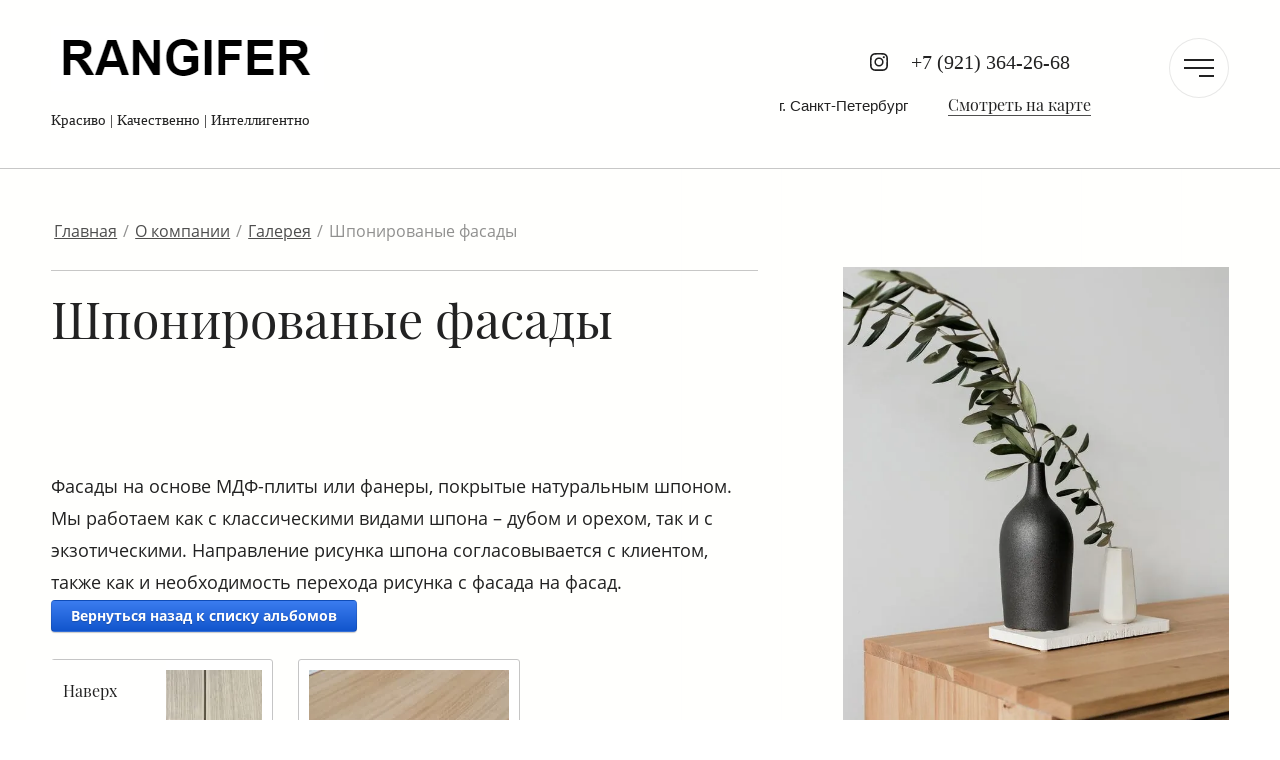

--- FILE ---
content_type: text/html; charset=utf-8
request_url: https://gh-wood.ru/nashi-raboty/album/shponirovanye-fasady
body_size: 22190
content:
			
	
	
	




	
	

	



	<!DOCTYPE html>
<html lang='ru'>
<head>
<link rel="preload" href="/g/fonts/playfair_display/playfair_display-r.woff2" as="font" crossorigin>
<link rel="preload" href="/g/fonts/playfair_display/playfair_display-r-i.woff2" as="font" crossorigin>
<link rel="preload" href="/g/fonts/playfair_display/playfair_display-b.woff2" as="font" crossorigin>
<link rel="preload" href="/g/fonts/playfair_display/playfair_display-b-i.woff2" as="font" crossorigin>
<link rel="preload" href="/g/fonts/playfair_display/playfair_display-bl.woff2" as="font" crossorigin>
<link rel="preload" href="/g/fonts/playfair_display/playfair_display-bl-i.woff2" as="font" crossorigin>
<link rel="preload" href="/g/fonts/open_sans/open_sans-l.woff2" as="font" crossorigin>
<link rel="preload" href="/g/fonts/open_sans/open_sans-l-i.woff2" as="font" crossorigin>
<link rel="preload" href="/g/fonts/open_sans/open_sans-r.woff2" as="font" crossorigin>
<link rel="preload" href="/g/fonts/open_sans/open_sans-r-i.woff2" as="font" crossorigin>
<link rel="preload" href="/g/fonts/open_sans/open_sans-s-b.woff2" as="font" crossorigin>
<link rel="preload" href="/g/fonts/open_sans/open_sans-s-b-i.woff2" as="font" crossorigin>
<link rel="preload" href="/g/fonts/open_sans/open_sans-b.woff2" as="font" crossorigin>
<link rel="preload" href="/g/fonts/open_sans/open_sans-b-i.woff2" as="font" crossorigin>
<link rel="preload" href="/g/fonts/open_sans/open_sans-e-b.woff2" as="font" crossorigin>
<link rel="preload" href="/g/fonts/open_sans/open_sans-e-b-i.woff2" as="font" crossorigin>
<link rel="preload" href="/g/fonts/literata/literata-r.woff2" as="font" crossorigin>
<link rel="preload" href="/g/fonts/literata/literata-r-i.woff2" as="font" crossorigin>
<link rel="preload" href="/g/fonts/literata/literata-m.woff2" as="font" crossorigin>
<link rel="preload" href="/g/fonts/literata/literata-m-i.woff2" as="font" crossorigin>
<link rel="preload" href="/g/fonts/literata/literata-s-b.woff2" as="font" crossorigin>
<link rel="preload" href="/g/fonts/literata/literata-s-b-i.woff2" as="font" crossorigin>
<link rel="preload" href="/g/fonts/literata/literata-b.woff2" as="font" crossorigin>
<link rel="preload" href="/g/fonts/literata/literata-b-i.woff2" as="font" crossorigin>
<link rel="preload" href="/g/fonts/montserrat/montserrat-t.woff2" as="font" crossorigin>
<link rel="preload" href="/g/fonts/montserrat/montserrat-t-i.woff2" as="font" crossorigin>
<link rel="preload" href="/g/fonts/montserrat/montserrat-e-l.woff2" as="font" crossorigin>
<link rel="preload" href="/g/fonts/montserrat/montserrat-e-l-i.woff2" as="font" crossorigin>
<link rel="preload" href="/g/fonts/montserrat/montserrat-l.woff2" as="font" crossorigin>
<link rel="preload" href="/g/fonts/montserrat/montserrat-l-i.woff2" as="font" crossorigin>
<link rel="preload" href="/g/fonts/montserrat/montserrat-r.woff2" as="font" crossorigin>
<link rel="preload" href="/g/fonts/montserrat/montserrat-r-i.woff2" as="font" crossorigin>
<link rel="preload" href="/g/fonts/montserrat/montserrat-m.woff2" as="font" crossorigin>
<link rel="preload" href="/g/fonts/montserrat/montserrat-m-i.woff2" as="font" crossorigin>
<link rel="preload" href="/g/fonts/montserrat/montserrat-s-b.woff2" as="font" crossorigin>
<link rel="preload" href="/g/fonts/montserrat/montserrat-s-b-i.woff2" as="font" crossorigin>
<link rel="preload" href="/g/fonts/montserrat/montserrat-b.woff2" as="font" crossorigin>
<link rel="preload" href="/g/fonts/montserrat/montserrat-b-i.woff2" as="font" crossorigin>
<link rel="preload" href="/g/fonts/montserrat/montserrat-e-b.woff2" as="font" crossorigin>
<link rel="preload" href="/g/fonts/montserrat/montserrat-e-b-i.woff2" as="font" crossorigin>
<link rel="preload" href="/g/fonts/montserrat/montserrat-bl.woff2" as="font" crossorigin>
<link rel="preload" href="/g/fonts/montserrat/montserrat-bl-i.woff2" as="font" crossorigin>

<link rel="stylesheet" href="/t/v871/images/mosaic/designs/design-i6hyc85su-1615871049_styles.css" type="text/css"/>
<meta charset="utf-8">
<meta name="robots" content="all">
<title>Шпонированые фасады</title>
<!-- assets.top -->
<meta property="og:title" content="Шпонированые фасады">
<meta name="twitter:title" content="Шпонированые фасады">
<meta property="og:description" content="Шпонированые фасады">
<meta name="twitter:description" content="Шпонированые фасады">
<meta property="og:type" content="website">
<meta property="og:url" content="https://gh-wood.ru/nashi-raboty/album/shponirovanye-fasady">
<meta name="twitter:card" content="summary">
<!-- /assets.top -->

<meta name="description" content="Шпонированые фасады">
<meta name="keywords" content="Шпонированые фасады">
<meta name="viewport" content="width=device-width, initial-scale=1">
<meta name="format-detection" content="telephone=no">


<script>
 var mapKeys = {
     google: "",
     yandex: ""
 };
 var mosaicDesignId = 3112102;
 var mosaicDesignPrefix = 'i6hyc85su-1615871049';
 var mosaicTimeZone = 'Europe/Moscow';
</script>


<link rel="stylesheet" href="/g/s3/mosaic/css/ms_site_default.css">
<script src="/g/libs/jquery/1.10.2/jquery.min.js"></script>

 	<script src="/g/s3/mosaic/js/do/do.js?rnd=1768650376"></script>
	<link rel="stylesheet" href="/g/css/styles_articles_tpl.css">
	<link rel="stylesheet" href="/g/s3/mosaic/css/animate.css">
	<link rel="stylesheet" href="/t/v871/images/mosaic/modules_patch.scss.css?rnd=1768650376">
	<script src="/g/s3/misc/form/1.2.0/s3.form.js"></script>

<meta name="yandex-verification" content="3b31d58211bd6a0b" />
<meta name="yandex-verification" content="cb44bcd6ff07c99f" />
<meta name="google-site-verification" content="egovKm20zT3U65sGS25w0VQCbMOuLOxHeBxjIwe9pwE" />
<link rel="stylesheet" href="/g/libs/lightgallery-proxy-to-hs/lightgallery.proxy.to.hs.min.css" media="all" async>
<script src="/g/libs/lightgallery-proxy-to-hs/lightgallery.proxy.to.hs.stub.min.js"></script>
<script src="/g/libs/lightgallery-proxy-to-hs/lightgallery.proxy.to.hs.js" async></script>

            <!-- 46b9544ffa2e5e73c3c971fe2ede35a5 -->
            <script src='/shared/s3/js/lang/ru.js'></script>
            <script src='/shared/s3/js/common.min.js'></script>
        <link rel='stylesheet' type='text/css' href='/shared/s3/css/calendar.css' /><link rel="icon" href="/favicon.png" type="image/png">
	<link rel="apple-touch-icon" href="/thumb/2/LWXycLAsrYVHUeczKuvz_w/r/favicon.png">
	<link rel="apple-touch-icon" sizes="57x57" href="/thumb/2/cSiQoKjZkTMIo0ziQoXd3Q/57c57/favicon.png">
	<link rel="apple-touch-icon" sizes="60x60" href="/thumb/2/ADHYAP_QOPaTX7kCwZk1yQ/60c60/favicon.png">
	<link rel="apple-touch-icon" sizes="72x72" href="/thumb/2/NUeGOwT7ccqi0vKCk5c7CQ/72c72/favicon.png">
	<link rel="apple-touch-icon" sizes="76x76" href="/thumb/2/hXphuvuCGMlCNmPwtBK8JQ/76c76/favicon.png">
	<link rel="apple-touch-icon" sizes="114x114" href="/thumb/2/eu_DCr8HaH-4Fl9Q5T1Yug/114c114/favicon.png">
	<link rel="apple-touch-icon" sizes="120x120" href="/thumb/2/3MmgBXK7FEpfGfzqoDIQig/120c120/favicon.png">
	<link rel="apple-touch-icon" sizes="144x144" href="/thumb/2/j9LDtrtN_JRbLahuwp6tEA/144c144/favicon.png">
	<link rel="apple-touch-icon" sizes="152x152" href="/thumb/2/hJpSN6oEQd3e9064W7B_Jg/152c152/favicon.png">
	<link rel="apple-touch-icon" sizes="180x180" href="/thumb/2/f_vyPxiafrQ-f6zkloMaLQ/180c180/favicon.png">
	
	<meta name="msapplication-TileImage" content="/thumb/2/bmMZwZpxmRExzY98ed18Wg/c/favicon.png">
	<meta name="msapplication-square70x70logo" content="/thumb/2/u4ZCgXlIt0M0m6gZuZtRyQ/70c70/favicon.png">
	<meta name="msapplication-square150x150logo" content="/thumb/2/foNNC3kvbPYBac4AKEENng/150c150/favicon.png">
	<meta name="msapplication-wide310x150logo" content="/thumb/2/4xXaTyEaqfQGm4mLgRUUfg/310c150/favicon.png">
	<meta name="msapplication-square310x310logo" content="/thumb/2/rmdEXcb0zBLSx3J7TTuAiw/310c310/favicon.png">

<!--s3_require-->
<link rel="stylesheet" href="/g/basestyle/1.0.1/gallery2/gallery2.css" type="text/css"/>
<link rel="stylesheet" href="/g/basestyle/1.0.1/gallery2/gallery2.blue.css" type="text/css"/>
<script type="text/javascript" src="/g/basestyle/1.0.1/gallery2/gallery2.js" async></script>

<link rel="stylesheet" href="/t/images/mosaic/symbols/symbol-icgc4eh9f_styles.css" type="text/css"/>
<link rel="stylesheet" href="/t/images/mosaic/symbols/symbol-i3njzon5y_styles.css" type="text/css"/>
<link rel="stylesheet" href="/t/images/mosaic/symbols/symbol-i5plreq04_styles.css" type="text/css"/>
<link rel="stylesheet" href="/t/images/mosaic/symbols/symbol-i0qjug49l_styles.css" type="text/css"/>
<link rel="stylesheet" href="/t/images/mosaic/symbols/symbol-ihnbj4zum_styles.css" type="text/css"/>
<!--/s3_require-->


				
		
		
		
			<link rel="stylesheet" type="text/css" href="/g/shop2v2/default/css/theme.less.css">		
			<script type="text/javascript" src="/g/printme.js"></script>
		<script type="text/javascript" src="/g/shop2v2/default/js/tpl.js"></script>
		<script type="text/javascript" src="/g/shop2v2/default/js/baron.min.js"></script>
		
			<script type="text/javascript" src="/g/shop2v2/default/js/shop2.2.js"></script>
		
	<script type="text/javascript">shop2.init({"productRefs": null,"apiHash": null,"hash": null,"verId": 3098816,"mode": "album","step": "","uri": "","IMAGES_DIR": "/d/","my": null,"shop2_cart_order_payments": 1,"cf_margin_price_enabled": 0,"maps_yandex_key":"","maps_google_key":""});</script>
<style type="text/css">.product-item-thumb {width: px;}.product-item-thumb .product-image, .product-item-simple .product-image {height: px;width: px;}.product-item-thumb .product-amount .amount-title {width: -96px;}.product-item-thumb .product-price {width: -50px;}.shop2-product .product-side-l {width: px;}.shop2-product .product-image {height: px;width: px;}.shop2-product .product-thumbnails li {width: -10px;height: -10px;}</style>


			<link id="mosaic-theme-css" rel="stylesheet" href="/t/v871/images/mosaic/themes/i6hyc85su-1615871049_theme-iqko5qli7.css">
	</head>
<body>
<div class='mosaic-wrap'>
<div class='root root--u-i6hyc85su' id='i6hyc85su_0'>
<div class='section section--u-isfurqafh' id='isfurqafh_0' data-do-section='{"screen":{"scroll":false,"smooth":"1"}}'>

<div class='div div--u-icgc4eh9f' id='icgc4eh9f_0'>
<div class='div div--u-ilgd93385' id='ilgd93385_0'>
<a href='gh-wood.ru' class='link-universal link-universal--u-ii3l38jr6' id='ii3l38jr6_0' data-do-link_universal='{"screen":{"type":"link","popup":"none","eventName":"none","eventElement":"self","eventAction":"","selectedTag":"","linkType":"link","blank":false}}'>
<div class='imageFit imageFit--u-i5qaca2ms' id='i5qaca2ms_0' data-do-image='{"screen":{"objectFit":"cover","maxHeight":640}}'>
<img data-lazy-src='/thumb/2/Cc3TlC9Fe-iqB5aeVku-6w/640r640/d/rangifer.png' data-origin-src='/thumb/2/HVPIUWgGfYMFo9QF6S195A/r/d/rangifer.png' data-size='273x65' src='/g/s3/mosaic/images/spacer.gif' alt='rangifer' title='' class='imageFit__img imageFit__img--u-iti8g2wpj' id='iti8g2wpj_0' />
<div class='imageFit__overlay imageFit__overlay--u-ie9sdc9c3' id='ie9sdc9c3_0'></div>
<div class='imageFit__zoom imageFit__zoom--u-i41bdjkuo' id='i41bdjkuo_0'>
<span class='svg_image svg_image--u-i1qf8qke4' id='i1qf8qke4_0' data-do-svg_image='{"screen":{"stretch":true}}'>

</span>
</div>
</div>
</a>
<div class='div div--u-i29ogokq9' id='i29ogokq9_0'>
<a href='/' class='link-universal link-universal--u-ivehk880v' id='ivehk880v_0' data-do-link_universal='{"screen":{"type":"link","popup":"none","eventName":"none","eventElement":"self","eventAction":"","selectedTag":"","linkType":"link","blank":false}}'>
<div class='text text--u-i78gshhls' id='i78gshhls_0'>
<div class='text-block-wrap-div' ><span data-mega-font-name="symbol" style="font-family:Symbol;"><span data-mega-font-name="arsenal"><span data-mega-font-name="verdana"><span data-mega-font-name="arial"><span style="font-size:11pt;">Красиво | Качественно | Интеллигентно</span></span></span></span></span></div>
</div>
</a>
</div>
</div>
<div class='div div--u-ivwztjnic' id='ivwztjnic_0'>
<div class='div div--u-itau78vl2' id='itau78vl2_0'>
<div class='div div--u-iyjowtxv5' id='iyjowtxv5_0'>
<span class='svg_image svg_image--u-ikts6eh76' id='ikts6eh76_0' data-do-svg_image='{"screen":{"stretch":true}}'>
<svg xmlns="http://www.w3.org/2000/svg" preserveAspectRatio="xMidYMid" width="18" height="18" viewBox="0 0 18 18" data-prefix="ir084un3e"><path d="M3.62 7.79c1.44 2.83 3.76 5.14 6.59 6.59l2.2-2.2c.27-.27.67-.36 1.02-.24 1.12.37 2.33.57 3.57.57.55 0 1 .45 1 1V17c0 .55-.45 1-1 1C7.61 18 0 10.39 0 1c0-.55.45-1 1-1h3.5c.55 0 1 .45 1 1 0 1.25.2 2.45.57 3.57.11.35.03.74-.25 1.02l-2.2 2.2z" fill-rule="evenodd" class="path-ibyk82w3v"/></svg>
</span>
</div>
<div class='list list--u-ihyn5scxd' id='ihyn5scxd_0'>
<div class='list__item list__item--u-i8hduk3em' id='i8hduk3em_0'>
<div class='div div--u-i4oymheho' id='i4oymheho_0'>
<div class='list list--u-ikh7wxax0' id='ikh7wxax0_0'>
<div class='list__item list__item--u-ix6m6xw6c' id='ix6m6xw6c_0'>
<a target='_blank' href='https://www.instagram.com/rangifer_ww/' class='link-universal link-universal--u-iu5assngw' id='iu5assngw_0' data-do-link_universal='{"screen":{"type":"link","popup":"none","eventName":"none","eventElement":"self","eventAction":"","selectedTag":"","linkType":"link","blank":true,"sidepanel":false}}'>
<div class='div div--u-ian2hu2zr' id='ian2hu2zr_0'>
<div class='div div--u-isqjha59m' id='isqjha59m_0'></div>
<span class='svg_image svg_image--u-i0408rg4o' id='i0408rg4o_0' data-do-svg_image='{"screen":{"stretch":true}}'>
<svg xmlns="http://www.w3.org/2000/svg" width="36.343" height="36.344" viewBox="0 0 36.343 36.344" data-prefix="imcyz2zzm"><path d="M18.177 3.26c4.853 0 5.427.018 7.344.105a10.1 10.1 0 0 1 3.375.625 6.033 6.033 0 0 1 3.449 3.449 10.153 10.153 0 0 1 .625 3.375c.087 1.917.106 2.492.106 7.344s-.019 5.426-.106 7.343a10.147 10.147 0 0 1-.625 3.375 6.03 6.03 0 0 1-3.449 3.449 10.119 10.119 0 0 1-3.375.626c-1.917.087-2.491.1-7.344.1s-5.428-.018-7.343-.1a10.119 10.119 0 0 1-3.375-.626 6.027 6.027 0 0 1-3.449-3.45 10.068 10.068 0 0 1-.625-3.375c-.088-1.917-.106-2.491-.106-7.343s.018-5.427.106-7.344a10.074 10.074 0 0 1 .625-3.375 6.016 6.016 0 0 1 3.449-3.449 10.1 10.1 0 0 1 3.375-.625c1.917-.087 2.491-.105 7.343-.105m0-3.275c-4.935 0-5.553.022-7.492.109a13.363 13.363 0 0 0-4.411.845A9.274 9.274 0 0 0 .959 6.254a13.351 13.351 0 0 0-.845 4.41c-.088 1.939-.109 2.557-.109 7.493s.021 5.553.109 7.493a13.362 13.362 0 0 0 .845 4.41 9.277 9.277 0 0 0 5.315 5.316 13.363 13.363 0 0 0 4.411.845c1.939.087 2.557.109 7.492.109s5.554-.022 7.493-.109a13.363 13.363 0 0 0 4.411-.845 9.277 9.277 0 0 0 5.315-5.316 13.362 13.362 0 0 0 .845-4.41c.088-1.94.109-2.557.109-7.493s-.021-5.554-.109-7.493a13.351 13.351 0 0 0-.845-4.41A9.274 9.274 0 0 0 30.081.938 13.363 13.363 0 0 0 25.67.093c-1.939-.087-2.557-.109-7.493-.109zm0 8.841a9.332 9.332 0 1 0 9.332 9.332 9.332 9.332 0 0 0-9.332-9.332zm0 15.389a6.057 6.057 0 1 1 6.058-6.057 6.057 6.057 0 0 1-6.058 6.057zM30.059 8.456a2.181 2.181 0 1 1-2.181-2.181 2.181 2.181 0 0 1 2.181 2.181z" fill-rule="evenodd" class="path-iney3h6z5"/></svg>
</span>
<div class='div div--u-ipfjhyth4' id='ipfjhyth4_0'></div>
</div>
</a>
</div>
</div>
<a target='_self' href='tel:+79213642668' class='link-universal link-universal--u-itw5d46d6' id='itw5d46d6_0' data-do-link_universal='{"screen":{"type":"link","popup":"none","eventName":"none","eventElement":"self","eventAction":"","selectedTag":"","linkType":"phone","blank":false}}'>
<div class='text text--u-imhuzmpm7' id='imhuzmpm7_0'>
<span class='text-block-wrap-div' ><span style="font-size:20px">+7 (921) 364-26-68</span></span>
</div>
</a>
</div>
</div>
</div>
</div>
<div class='div div--u-ibbtkv4tf' id='ibbtkv4tf_0'>
<div class='div div--u-iigos4ikb' id='iigos4ikb_0'>
<span class='svg_image svg_image--u-iiklsuzbw' id='iiklsuzbw_0' data-do-svg_image='{"screen":{"stretch":true}}'>
<svg xmlns="http://www.w3.org/2000/svg" preserveAspectRatio="xMidYMid" width="14" height="20" viewBox="0 0 14 20" data-prefix="if0uepy7c"><path d="M7 0C3.13 0 0 3.13 0 7c0 5.25 7 13 7 13s7-7.75 7-13c0-3.87-3.13-7-7-7zm0 9.5a2.5 2.5 0 0 1 0-5 2.5 2.5 0 0 1 0 5z" fill-rule="evenodd" class="path-iqa3f9yvh"/></svg>
</span>
</div>
<div class='list list--u-iux9xv2jo' id='iux9xv2jo_0'>
<div class='list__item list__item--u-ixm28vsol' id='ixm28vsol_0'>
<div class='div div--u-i3m6rl7bl' id='i3m6rl7bl_0'>
<div class='text text--u-idef0w95f' id='idef0w95f_0'>
<div class='text-block-wrap-div' ><span style="font-size:11pt;"><span data-mega-font-name="helvetica" style="font-family:Helvetica,Arial,sans-serif;">г. Санкт-Петербург</span></span></div>
</div>
</div>
</div>
</div>
<div class='div div--u-ix5hrwjeb' id='ix5hrwjeb_0'>
<div role='button' class='link-universal link-universal--u-ivigolvq8' id='ivigolvq8_0' data-do-link_universal='{"screen":{"type":"button","popup":"ihnbj4zum_0","sidepanel":false,"eventName":"none","eventElement":"self","eventAction":"","selectedTag":"","linkType":"link","blank":false}}'>
<div class='text text--u-i7e1se0ld' id='i7e1se0ld_0'>
<span class='text-block-wrap-div' >Смотреть на карте</span>
</div>
</div>
<div class='div div--u-inp52ofyx' id='inp52ofyx_0'></div>
</div>
</div>
</div>
</div></div>
<div class='section section--u-iworawyug' id='iworawyug_0' data-do-section='{"screen":{"scroll":false,"smooth":"1"}}'>
<div class='div div--u-is4tuh8wf' id='is4tuh8wf_0'>
<div data-do-animation='[]' class='section section--u-i9p2fxrhn' id='i9p2fxrhn_0' data-do-section='{"screen":{"scroll":false,"smooth":"1"}}'>
<div data-url='/portfolio' class='mosaic-crumbs mosaic-crumbs--u-idzuzrz1w' id='idzuzrz1w_0' data-do-crumbs='{"screen":{"delimiter":"\/","mainPageText":""}}'>
<a href="/" class="mosaic-crumbs__item_link mosaic-crumbs__item_link--u-ij3gnmo55" ><span class="text-block-wrap-div">Главная</span></a><span class="mosaic-crumbs__delimiter mosaic-crumbs__delimiter--u-ipaizvx70">/</span><a href="/about" class="mosaic-crumbs__item_link mosaic-crumbs__item_link--u-ij3gnmo55"><span class="text-block-wrap-div">О компании</span></a><span class="mosaic-crumbs__delimiter mosaic-crumbs__delimiter--u-ipaizvx70">/</span><a href="/portfolio" class="mosaic-crumbs__item_link mosaic-crumbs__item_link--u-ij3gnmo55"><span class="text-block-wrap-div">Галерея</span></a><span class="mosaic-crumbs__delimiter mosaic-crumbs__delimiter--u-ipaizvx70">/</span><span class="mosaic-crumbs__last mosaic-crumbs__last--u-i39376gse"><span class="text-block-wrap-div">Шпонированые фасады</span></span>
</div>
<h1 data-do-animation='[]' class='page-title page-title--u-iryo56oxy' id='iryo56oxy_0'>
Шпонированые фасады
</h1>
<div class='content content--u-i0xqmyl79' id='i0xqmyl79_0' data-do-content='{"screen":{"image":false,"gallery":false,"text":"1","headers":"1"}}'>	
			
	<style>
		a.g-img__caption{
				color: ;}
		
	</style>
	
		<div class="g-page g-page-gallery2">

		
							<div class="album-before-text"><p>&nbsp;</p>

<p>&nbsp;</p></div>
			
		
		
			<div class="album-description">Фасады на основе МДФ-плиты или фанеры, покрытые натуральным шпоном. Мы работаем как с классическими видами шпона &ndash; дубом и орехом, так и с экзотическими. Направление рисунка шпона согласовывается с клиентом, также как и необходимость перехода рисунка с фасада на фасад.</div>
			<div class="g-row">
												<a class="g-button g-button" href="/portfolio">Вернуться назад к списку альбомов</a>
			</div>
			<div class="g-row g-gallery2-photo-list">
												
			
					
<div class="g-img g-img--gallery-image">
	<div class="g-img__layers">
		<a href="/d/pxl_20220616_133148471mp.jpg" data-size="1440x1920" data-title="Фасады а-ля Икеа Экестад. Шпон дуба, массивный  край, тонировка" class="g-img__link" style="width:222px; height:222px; ">
			<img alt="Фасады а-ля Икеа Экестад. Шпон дуба, массивный  край, тонировка" class="g-img__image" src="/thumb/2/zbVZOVLLT9FcC5tTRtwfDA/200c200/d/pxl_20220616_133148471mp.jpg">
					</a>
	</div>
	<a href="/portfolio/photo/pxl_20220616_133148471-mp" class="g-img__caption" title="Фасады а-ля Икеа Экестад. Шпон дуба, массивный  край, тонировка">Фасады а-ля Икеа Экестад. Шпон дуба, массивный  край, тонировка</a></div>											
			
					
<div class="g-img g-img--gallery-image">
	<div class="g-img__layers">
		<a href="/d/img_20210809_120747.jpg" data-size="1440x1920" data-title="Фасады а-ля Икеа Экестад. Шпон дуба, массивный  край" class="g-img__link" style="width:222px; height:222px; ">
			<img alt="Фасады а-ля Икеа Экестад. Шпон дуба, массивный  край" class="g-img__image" src="/thumb/2/-hYaf18nNjYbdERzwII6Og/200c200/d/img_20210809_120747.jpg">
					</a>
	</div>
	<a href="/portfolio/photo/img_20210809_120747" class="g-img__caption" title="Фасады а-ля Икеа Экестад. Шпон дуба, массивный  край">Фасады а-ля Икеа Экестад. Шпон дуба, массивный  край</a></div>											
			
					
<div class="g-img g-img--gallery-image">
	<div class="g-img__layers">
		<a href="/d/dsc_0007.jpg" data-size="1280x1920" data-title="Фасад а-ля Икеа Лерхюттан. Шпон дуба, эмаль" class="g-img__link" style="width:222px; height:222px; ">
			<img alt="Фасад а-ля Икеа Лерхюттан. Шпон дуба, эмаль" class="g-img__image" src="/thumb/2/2yTgFOkvTu_v-NSHx4t9Ig/200c200/d/dsc_0007.jpg">
					</a>
	</div>
	<a href="/portfolio/photo/dsc_0007" class="g-img__caption" title="Фасад а-ля Икеа Лерхюттан. Шпон дуба, эмаль">Фасад а-ля Икеа Лерхюттан. Шпон дуба, эмаль</a></div>											
			
					
<div class="g-img g-img--gallery-image">
	<div class="g-img__layers">
		<a href="/d/dsc_0024.jpg" data-size="1280x1920" data-title="Слева фасад нашего производства, справа фасад Икеа Лерхюттан" class="g-img__link" style="width:222px; height:222px; ">
			<img alt="Слева фасад нашего производства, справа фасад Икеа Лерхюттан" class="g-img__image" src="/thumb/2/FRHFu2au8Z-WWjxEl0KOhg/200c200/d/dsc_0024.jpg">
					</a>
	</div>
	<a href="/portfolio/photo/dsc_0024" class="g-img__caption" title="Слева фасад нашего производства, справа фасад Икеа Лерхюттан">Слева фасад нашего производства, справа фасад Икеа Лерхюттан</a></div>											
			
					
<div class="g-img g-img--gallery-image">
	<div class="g-img__layers">
		<a href="/d/dsc_0025.jpg" data-size="1280x1920" data-title="Слева фасад нашего производства, справа фасад Икеа Лерхюттан" class="g-img__link" style="width:222px; height:222px; ">
			<img alt="Слева фасад нашего производства, справа фасад Икеа Лерхюттан" class="g-img__image" src="/thumb/2/jg2wTwBHkUTvqKow0hjKNA/200c200/d/dsc_0025.jpg">
					</a>
	</div>
	<a href="/portfolio/photo/dsc_0025" class="g-img__caption" title="Слева фасад нашего производства, справа фасад Икеа Лерхюттан">Слева фасад нашего производства, справа фасад Икеа Лерхюттан</a></div>											
			
					
<div class="g-img g-img--gallery-image">
	<div class="g-img__layers">
		<a href="/d/dsc_0002.jpg" data-size="1280x1920" data-title="Фасад а-ля Икеа Лерхюттан в шпоне американского ореха" class="g-img__link" style="width:222px; height:222px; ">
			<img alt="Фасад а-ля Икеа Лерхюттан в шпоне американского ореха" class="g-img__image" src="/thumb/2/-vr1AkDm2sPQvBjDL73cLg/200c200/d/dsc_0002.jpg">
					</a>
	</div>
	<a href="/portfolio/photo/dsc_0002" class="g-img__caption" title="Фасад а-ля Икеа Лерхюттан в шпоне американского ореха">Фасад а-ля Икеа Лерхюттан в шпоне американского ореха</a></div>											
			
					
<div class="g-img g-img--gallery-image">
	<div class="g-img__layers">
		<a href="/d/dsc_0019.jpg" data-size="1280x1920" data-title="Фасады нашего производства а-ля IKEA" class="g-img__link" style="width:222px; height:222px; ">
			<img alt="Фасады нашего производства а-ля IKEA" class="g-img__image" src="/thumb/2/UYmXQsE0BH2c4zML7pb0TA/200c200/d/dsc_0019.jpg">
					</a>
	</div>
	<a href="/portfolio/photo/dsc_0019" class="g-img__caption" title="Фасады нашего производства а-ля IKEA">Фасады нашего производства а-ля IKEA</a></div>											
			
					
<div class="g-img g-img--gallery-image">
	<div class="g-img__layers">
		<a href="/d/dsc_0018.jpg" data-size="1280x1920" data-title="Фасады нашего производства а-ля IKEA Лерхюттан" class="g-img__link" style="width:222px; height:222px; ">
			<img alt="Фасады нашего производства а-ля IKEA Лерхюттан" class="g-img__image" src="/thumb/2/p1cJlmxFZIjHNh4Yc35EEw/200c200/d/dsc_0018.jpg">
					</a>
	</div>
	<a href="/portfolio/photo/dsc_0018" class="g-img__caption" title="Фасады нашего производства а-ля IKEA Лерхюттан">Фасады нашего производства а-ля IKEA Лерхюттан</a></div>											
			
					
<div class="g-img g-img--gallery-image">
	<div class="g-img__layers">
		<a href="/d/img_20210402_180714.jpg" data-size="1920x1440" data-title="Кухня с фасадами из шпона американского ореха" class="g-img__link" style="width:222px; height:222px; ">
			<img alt="Кухня с фасадами из шпона американского ореха" class="g-img__image" src="/thumb/2/6jwSllLJNc3O9-QZbxN-ZQ/200c200/d/img_20210402_180714.jpg">
					</a>
	</div>
	<a href="/portfolio/photo/img_20210402_180714" class="g-img__caption" title="Кухня с фасадами из шпона американского ореха">Кухня с фасадами из шпона американского ореха</a></div>											
			
					
<div class="g-img g-img--gallery-image">
	<div class="g-img__layers">
		<a href="/d/img_20210402_180731.jpg" data-size="1440x1920" data-title="Фасады из шпона американского ореха, покрытые матовым лаком" class="g-img__link" style="width:222px; height:222px; ">
			<img alt="Фасады из шпона американского ореха, покрытые матовым лаком" class="g-img__image" src="/thumb/2/OgBzmim-f7KrxBZj79guWQ/200c200/d/img_20210402_180731.jpg">
					</a>
	</div>
	<a href="/portfolio/photo/img_20210402_180731-1" class="g-img__caption" title="Фасады из шпона американского ореха, покрытые матовым лаком">Фасады из шпона американского ореха, покрытые матовым лаком</a></div>											
			
					
<div class="g-img g-img--gallery-image">
	<div class="g-img__layers">
		<a href="/d/img_7948.jpg" data-size="1920x1920" data-title="Фасады из шпона американского опера с сучками" class="g-img__link" style="width:222px; height:222px; ">
			<img alt="Фасады из шпона американского опера с сучками" class="g-img__image" src="/thumb/2/SQITh6ZrOujK669oOozZXQ/200c200/d/img_7948.jpg">
					</a>
	</div>
	<a href="/portfolio/photo/img_7948" class="g-img__caption" title="Фасады из шпона американского опера с сучками">Фасады из шпона американского опера с сучками</a></div>											
			
					
<div class="g-img g-img--gallery-image">
	<div class="g-img__layers">
		<a href="/d/img_7947.jpg" data-size="1920x1920" data-title="Фасады из шпона американского ореха с сучками" class="g-img__link" style="width:222px; height:222px; ">
			<img alt="Фасады из шпона американского ореха с сучками" class="g-img__image" src="/thumb/2/z0UZcD8dJA_Vmzu4TME2aw/200c200/d/img_7947.jpg">
					</a>
	</div>
	<a href="/portfolio/photo/img_7947" class="g-img__caption" title="Фасады из шпона американского ореха с сучками">Фасады из шпона американского ореха с сучками</a></div>											
			
					
<div class="g-img g-img--gallery-image">
	<div class="g-img__layers">
		<a href="/d/148.jpg" data-size="1280x960" data-title="Фасады из шпона оливкового ясеня" class="g-img__link" style="width:222px; height:222px; ">
			<img alt="Фасады из шпона оливкового ясеня" class="g-img__image" src="/thumb/2/h2Q85dzbzl7eZC1EIugCxA/200c200/d/148.jpg">
					</a>
	</div>
	<a href="/portfolio/photo/148" class="g-img__caption" title="Фасады из шпона оливкового ясеня">Фасады из шпона оливкового ясеня</a></div>											
			
					
<div class="g-img g-img--gallery-image">
	<div class="g-img__layers">
		<a href="/d/img-20220922-wa0002.jpg" data-size="900x1600" data-title="Мебельные фасады в шпоне американского ореха с переходом текстуры" class="g-img__link" style="width:222px; height:222px; ">
			<img alt="Мебельные фасады в шпоне американского ореха с переходом текстуры" class="g-img__image" src="/thumb/2/UB_uSn5mquHEsNUN9P1e7A/200c200/d/img-20220922-wa0002.jpg">
					</a>
	</div>
	<a href="/portfolio/photo/img-20220922-wa0002" class="g-img__caption" title="Мебельные фасады в шпоне американского ореха с переходом текстуры">Мебельные фасады в шпоне американского ореха с переходом текстуры</a></div>											
			
					
<div class="g-img g-img--gallery-image">
	<div class="g-img__layers">
		<a href="/d/7cd5301e-d274-47a5-94cc-6eb5ee70fd36.jpg" data-size="1200x1600" data-title="Встроенный шкаф с фасадами в шпоне дуба" class="g-img__link" style="width:222px; height:222px; ">
			<img alt="Встроенный шкаф с фасадами в шпоне дуба" class="g-img__image" src="/thumb/2/qjlSIAkxy-yxMGV2DyAP8g/200c200/d/7cd5301e-d274-47a5-94cc-6eb5ee70fd36.jpg">
					</a>
	</div>
	<a href="/portfolio/photo/7cd5301e-d274-47a5-94cc-6eb5ee70fd36" class="g-img__caption" title="Встроенный шкаф с фасадами в шпоне дуба">Встроенный шкаф с фасадами в шпоне дуба</a></div>											
			
					
<div class="g-img g-img--gallery-image">
	<div class="g-img__layers">
		<a href="/d/52639efe-7164-4055-b7ea-f66dc8ea5f15.jpg" data-size="768x1024" data-title="Фасады из шпона дуба с сучками" class="g-img__link" style="width:222px; height:222px; ">
			<img alt="Фасады из шпона дуба с сучками" class="g-img__image" src="/thumb/2/Y5MjqyfIU-6vh527vrPnvg/200c200/d/52639efe-7164-4055-b7ea-f66dc8ea5f15.jpg">
					</a>
	</div>
	<a href="/portfolio/photo/52639efe-7164-4055-b7ea-f66dc8ea5f15-1" class="g-img__caption" title="Фасады из шпона дуба с сучками">Фасады из шпона дуба с сучками</a></div>											
			
					
<div class="g-img g-img--gallery-image">
	<div class="g-img__layers">
		<a href="/d/pxl_20220830_151857265mp.jpg" data-size="1440x1920" data-title="Тумба в шпоне американского ореха" class="g-img__link" style="width:222px; height:222px; ">
			<img alt="Тумба в шпоне американского ореха" class="g-img__image" src="/thumb/2/sXOujDkEDzX1P6jmmxw7Cw/200c200/d/pxl_20220830_151857265mp.jpg">
					</a>
	</div>
	<a href="/portfolio/photo/pxl_20220830_151857265-mp" class="g-img__caption" title="Тумба в шпоне американского ореха">Тумба в шпоне американского ореха</a></div>											
			
					
<div class="g-img g-img--gallery-image">
	<div class="g-img__layers">
		<a href="/d/img-20221124-wa0003.jpg" data-size="1600x1200" data-title="Мебельные фасады в эмали шпон и массив дуба" class="g-img__link" style="width:222px; height:222px; ">
			<img alt="Мебельные фасады в эмали шпон и массив дуба" class="g-img__image" src="/thumb/2/wM87fVuGePuAcUKDJmUanQ/200c200/d/img-20221124-wa0003.jpg">
					</a>
	</div>
	<a href="/portfolio/photo/img-20221124-wa0003" class="g-img__caption" title="Мебельные фасады в эмали шпон и массив дуба">Мебельные фасады в эмали шпон и массив дуба</a></div>											
			
					
<div class="g-img g-img--gallery-image">
	<div class="g-img__layers">
		<a href="/d/109.jpg" data-size="1280x960" data-title="Фасады их дубового шпона" class="g-img__link" style="width:222px; height:222px; ">
			<img alt="Фасады их дубового шпона" class="g-img__image" src="/thumb/2/04wnftj6Y9lpzrDdPIuD3g/200c200/d/109.jpg">
					</a>
	</div>
	<a href="/nashi-raboty/photo/109-1" class="g-img__caption" title="Фасады их дубового шпона">Фасады их дубового шпона</a></div>											
			
					
<div class="g-img g-img--gallery-image">
	<div class="g-img__layers">
		<a href="/d/99eb2ff7-ce25-4e1c-b886-8c913d432262jfif.jpg" data-size="958x1280" data-title="Фасады из шпона американского ореха" class="g-img__link" style="width:222px; height:222px; ">
			<img alt="Фасады из шпона американского ореха" class="g-img__image" src="/thumb/2/4CC-L6KSlyhoNhc2FMU2Nw/200c200/d/99eb2ff7-ce25-4e1c-b886-8c913d432262jfif.jpg">
					</a>
	</div>
	<a href="/portfolio/photo/99eb2ff7-ce25-4e1c-b886-8c913d432262-jfif-1" class="g-img__caption" title="Фасады из шпона американского ореха">Фасады из шпона американского ореха</a></div>											
			
					
<div class="g-img g-img--gallery-image">
	<div class="g-img__layers">
		<a href="/d/98.jpg" data-size="1080x1080" data-title="Фасады из реструктурированного шпона" class="g-img__link" style="width:222px; height:222px; ">
			<img alt="Фасады из реструктурированного шпона" class="g-img__image" src="/thumb/2/amVpfyZcyWdxQSbQtWUntw/200c200/d/98.jpg">
					</a>
	</div>
	<a href="/nashi-raboty/photo/98" class="g-img__caption" title="Фасады из реструктурированного шпона">Фасады из реструктурированного шпона</a></div>											
			
					
<div class="g-img g-img--gallery-image">
	<div class="g-img__layers">
		<a href="/d/photo_2021-07-12_20-58-13.jpg" data-size="960x1280" data-title="Фасады из шпона американского ореха" class="g-img__link" style="width:222px; height:222px; ">
			<img alt="Фасады из шпона американского ореха" class="g-img__image" src="/thumb/2/SYcGuQqY1c1roTLYZgbsjQ/200c200/d/photo_2021-07-12_20-58-13.jpg">
					</a>
	</div>
	<a href="/portfolio/photo/photo_2021-07-12_20-58-13" class="g-img__caption" title="Фасады из шпона американского ореха">Фасады из шпона американского ореха</a></div>											
			
					
<div class="g-img g-img--gallery-image">
	<div class="g-img__layers">
		<a href="/d/lil.jpg" data-size="780x1040" data-title="Фасады из фанеры в шпоне дуба с сучками" class="g-img__link" style="width:222px; height:222px; ">
			<img alt="Фасады из фанеры в шпоне дуба с сучками" class="g-img__image" src="/thumb/2/Ke_EYUPn-m3FeqrGlXlWhw/200c200/d/lil.jpg">
					</a>
	</div>
	<a href="/portfolio/photo/lil" class="g-img__caption" title="Фасады из фанеры в шпоне дуба с сучками">Фасады из фанеры в шпоне дуба с сучками</a></div>											
			
					
<div class="g-img g-img--gallery-image">
	<div class="g-img__layers">
		<a href="/d/dub.jpg" data-size="1280x958" data-title="Фасады в шпоне дуба с рамкой из палубы для корпусов IKEA" class="g-img__link" style="width:222px; height:222px; ">
			<img alt="Фасады в шпоне дуба с рамкой из палубы для корпусов IKEA" class="g-img__image" src="/thumb/2/QR_-ez9B5pWKcJEnMhyVbg/200c200/d/dub.jpg">
					</a>
	</div>
	<a href="/portfolio/photo/dub" class="g-img__caption" title="Фасады в шпоне дуба с рамкой из палубы для корпусов IKEA">Фасады в шпоне дуба с рамкой из палубы для корпусов IKEA</a></div>											
			
					
<div class="g-img g-img--gallery-image">
	<div class="g-img__layers">
		<a href="/d/3f1ef39c-12ed-4db6-b2d3-acffb7b67ad6jfif.jpg" data-size="1280x958" data-title="Фасады из фанеры в шпоне дуба с сучками для корпусов IKEA" class="g-img__link" style="width:222px; height:222px; ">
			<img alt="Фасады из фанеры в шпоне дуба с сучками для корпусов IKEA" class="g-img__image" src="/thumb/2/ZJ79JVaAifgaDYP8VM7Qyw/200c200/d/3f1ef39c-12ed-4db6-b2d3-acffb7b67ad6jfif.jpg">
					</a>
	</div>
	<a href="/portfolio/photo/3f1ef39c-12ed-4db6-b2d3-acffb7b67ad6-jfif" class="g-img__caption" title="Фасады из фанеры в шпоне дуба с сучками для корпусов IKEA">Фасады из фанеры в шпоне дуба с сучками для корпусов IKEA</a></div>											
			
					
<div class="g-img g-img--gallery-image">
	<div class="g-img__layers">
		<a href="/d/045d936f-df05-4d50-aa85-1342f6b17fe2.jpg" data-size="960x1280" data-title="Фасады в дубовом шпоне" class="g-img__link" style="width:222px; height:222px; ">
			<img alt="Фасады в дубовом шпоне" class="g-img__image" src="/thumb/2/C5EGGDelKZOYz6heNrMVLg/200c200/d/045d936f-df05-4d50-aa85-1342f6b17fe2.jpg">
					</a>
	</div>
	<a href="/portfolio/photo/045d936f-df05-4d50-aa85-1342f6b17fe2-1" class="g-img__caption" title="Фасады в дубовом шпоне">Фасады в дубовом шпоне</a></div>											
			
					
<div class="g-img g-img--gallery-image">
	<div class="g-img__layers">
		<a href="/d/img-20230120-wa0008.jpg" data-size="960x1280" data-title="Инсталляция, шпон американского ореха" class="g-img__link" style="width:222px; height:222px; ">
			<img alt="Инсталляция, шпон американского ореха" class="g-img__image" src="/thumb/2/Eb4gwVJ8cu7UCLFaER5heA/200c200/d/img-20230120-wa0008.jpg">
					</a>
	</div>
	<a href="/portfolio/photo/img-20230120-wa0008" class="g-img__caption" title="Инсталляция, шпон американского ореха">Инсталляция, шпон американского ореха</a></div>											
			
					
<div class="g-img g-img--gallery-image">
	<div class="g-img__layers">
		<a href="/d/img-20230118-wa0027.jpg" data-size="1066x1599" data-title="Тумба в шпоне дуба-ретро и каменном шпоне" class="g-img__link" style="width:222px; height:222px; ">
			<img alt="Тумба в шпоне дуба-ретро и каменном шпоне" class="g-img__image" src="/thumb/2/6xjw06oFsihDbb2bz7q1iQ/200c200/d/img-20230118-wa0027.jpg">
					</a>
	</div>
	<a href="/portfolio/photo/img-20230118-wa0027" class="g-img__caption" title="Тумба в шпоне дуба-ретро и каменном шпоне">Тумба в шпоне дуба-ретро и каменном шпоне</a></div>											
			
					
<div class="g-img g-img--gallery-image">
	<div class="g-img__layers">
		<a href="/d/img-20230118-wa0020.jpg" data-size="1066x1599" data-title="Тумба в шпоне дуба-ретро и каменном шпоне" class="g-img__link" style="width:222px; height:222px; ">
			<img alt="Тумба в шпоне дуба-ретро и каменном шпоне" class="g-img__image" src="/thumb/2/csYzdCo5ajZTM7aq61VeWw/200c200/d/img-20230118-wa0020.jpg">
					</a>
	</div>
	<a href="/portfolio/photo/img-20230118-wa0020" class="g-img__caption" title="Тумба в шпоне дуба-ретро и каменном шпоне">Тумба в шпоне дуба-ретро и каменном шпоне</a></div>											
			
					
<div class="g-img g-img--gallery-image">
	<div class="g-img__layers">
		<a href="/d/img-20221205-wa0031.jpg" data-size="1599x1066" data-title="тумба под раковину в шпоне Этимое" class="g-img__link" style="width:222px; height:222px; ">
			<img alt="тумба под раковину в шпоне Этимое" class="g-img__image" src="/thumb/2/g2wjq2ClBL6raKFGbB6PPA/200c200/d/img-20221205-wa0031.jpg">
					</a>
	</div>
	<a href="/portfolio/photo/img-20221205-wa0031" class="g-img__caption" title="тумба под раковину в шпоне Этимое">тумба под раковину в шпоне Этимое</a></div>											
			
					
<div class="g-img g-img--gallery-image">
	<div class="g-img__layers">
		<a href="/d/img-20221205-wa0025.jpg" data-size="1599x1066" data-title="тумба под раковину, в шпоне Этимое" class="g-img__link" style="width:222px; height:222px; ">
			<img alt="тумба под раковину, в шпоне Этимое" class="g-img__image" src="/thumb/2/wEtHnsA-yeR_kXD1WRbO9g/200c200/d/img-20221205-wa0025.jpg">
					</a>
	</div>
	<a href="/portfolio/photo/img-20221205-wa0025" class="g-img__caption" title="тумба под раковину, в шпоне Этимое">тумба под раковину, в шпоне Этимое</a></div>											
			
					
<div class="g-img g-img--gallery-image">
	<div class="g-img__layers">
		<a href="/d/a9a48540-d72a-48f3-8c55-5e5e8295a781jfif.jpg" data-size="1280x962" data-title="Фасады из шпона американского ореха" class="g-img__link" style="width:222px; height:222px; ">
			<img alt="Фасады из шпона американского ореха" class="g-img__image" src="/thumb/2/R7Tma7xbI-B3TbpGC4lq6g/200c200/d/a9a48540-d72a-48f3-8c55-5e5e8295a781jfif.jpg">
					</a>
	</div>
	<a href="/portfolio/photo/a9a48540-d72a-48f3-8c55-5e5e8295a781-jfif-1" class="g-img__caption" title="Фасады из шпона американского ореха">Фасады из шпона американского ореха</a></div>											
			
					
<div class="g-img g-img--gallery-image">
	<div class="g-img__layers">
		<a href="/d/img-20220718-wa0013.jpg" data-size="1600x900" data-title="Тумба под раковину в шпоне американского ореха" class="g-img__link" style="width:222px; height:222px; ">
			<img alt="Тумба под раковину в шпоне американского ореха" class="g-img__image" src="/thumb/2/jh9EdpVwK2qv2kCpsKZvZA/200c200/d/img-20220718-wa0013.jpg">
					</a>
	</div>
	<a href="/portfolio/photo/img-20220718-wa0013" class="g-img__caption" title="Тумба под раковину в шпоне американского ореха">Тумба под раковину в шпоне американского ореха</a></div>					
			
			</div>
			<div class="g-row g-gallery2-album-list">
									
			</div>
		
									<div class="album-after-text"><p>&nbsp;</p>

<p>&nbsp;</p></div>
						</div>


	<div class="pswp" tabindex="-1" role="dialog" aria-hidden="true">
		<div class="pswp__bg"></div>
		<div class="pswp__scroll-wrap">
			<div class="pswp__container">
				<div class="pswp__item"></div>
				<div class="pswp__item"></div>
				<div class="pswp__item"></div>
			</div>
			<div class="pswp__ui pswp__ui--hidden">
				<div class="pswp__top-bar">
					<div class="pswp__counter"></div>

					<button class="pswp__button pswp__button--close" title="Закрыть (Esc)"></button>
					
					<div class="pswp__preloader">
						<div class="pswp__preloader__icn">
							<div class="pswp__preloader__cut">
								<div class="pswp__preloader__donut"></div>
							</div>
						</div>
					</div>
				</div>

				<div class="pswp__share-modal pswp__share-modal--hidden pswp__single-tap">
					<div class="pswp__share-tooltip"></div>
				</div>

				<button class="pswp__button pswp__button--arrow--left" title="Предыдущая (клавиша влево)"></button>
				<button class="pswp__button pswp__button--arrow--right" title="Следующая (клавиша вправо)"></button>

				<div class="pswp__caption">
					<div class="pswp__caption__center pswp__caption__center--g-img"></div>
				</div>
			</div>
		</div>
	</div>

	
</div>
<div role='button' class='link-universal link-universal--u-i5esegyyc' id='i5esegyyc_0' data-do-link_universal='{"screen":{"type":"button","popup":"i0qjug49l_0","eventName":"none","eventElement":"self","eventAction":"","selectedTag":"","linkType":"link","blank":false}}'>
<div data-do-animation='[]' class='heading heading--u-i9nxgjmsu' id='i9nxgjmsu_0'>
<span class='text-block-wrap-div' ></span>
</div>
<div class='div div--u-igex7sao4' id='igex7sao4_0'></div>
</div>
</div>
</div>
<div class='div div--u-ib87gxlvr' id='ib87gxlvr_0'>
<div data-do-animation='[]' class='imageFit imageFit--u-ikjn0y729' id='ikjn0y729_0' data-do-image='{"screen":{"objectFit":"cover","lockRatio":"1","maxHeight":"2000","maxWidth":"2000"}}'>
<img data-lazy-src='/thumb/2/NgUmXJu_ifZnGqkwJCVKwA/2000r2000/d/nathan-oakley-hrmav18bnsc-unsplash.jpg' data-origin-src='/thumb/2/Mi8Yu0B_e0zV_K9KgfQ8mQ/r/d/nathan-oakley-hrmav18bnsc-unsplash.jpg' data-size='640x960' src='/g/s3/mosaic/images/spacer.gif' alt='nathan-oakley-hrMav18bnsc-unsplash' title='' class='imageFit__img imageFit__img--u-iumrefbgw' id='iumrefbgw_0' />
<div class='imageFit__overlay imageFit__overlay--u-ibpwex889' id='ibpwex889_0'></div>
<div class='imageFit__zoom imageFit__zoom--u-iwz6iesnr' id='iwz6iesnr_0'>
<span class='svg_image svg_image--u-ilbcyiacp' id='ilbcyiacp_0' data-do-svg_image='{"screen":{"stretch":"1"}}'>
</span>
</div>
</div>
</div>
</div>
<div class='section section--u-i4l3xyztj' id='i4l3xyztj_0' data-do-section='{"screen":{"scroll":false,"smooth":"1"}}'>
<div class='div div--u-ik4hgwpuv' id='ik4hgwpuv_0'>
<div class='mosaic-site-copyright mosaic-site-copyright--u-i50vz674o' id='i50vz674o_0'>
  Copyright &copy; 2021 - 2026 
</div>
</div>

<div class='div div--u-i3njzon5y' id='i3njzon5y_0'>
<div data-do-animation='[]' class='div div--u-iopbwi2bs' id='iopbwi2bs_0'>
<div class='list list--u-iiw4v0lvc' id='iiw4v0lvc_0'>
<div class='list__item list__item--u-i56gk6sjf' id='i56gk6sjf_0'>
<div class='div div--u-i7h3y9f5g' id='i7h3y9f5g_0'>
<div class='list list--u-in6hygi22' id='in6hygi22_0'>
<div class='list__item list__item--u-i3p42i2n6' id='i3p42i2n6_0'>
<a href='https://www.instagram.com/rangifer_ww/' class='link-universal link-universal--u-iv6ljaz56' id='iv6ljaz56_0' data-do-link_universal='{"screen":{"type":"link","popup":"none","eventName":"none","eventElement":"self","eventAction":"","selectedTag":"","linkType":"link","blank":false}}'>
<div class='div div--u-i35pul6sn' id='i35pul6sn_0'>
<div class='div div--u-i3kwbdlxa' id='i3kwbdlxa_0'></div>
<span class='svg_image svg_image--u-iy0ezd2g5' id='iy0ezd2g5_0' data-do-svg_image='{"screen":{"stretch":"1"}}'>
<svg xmlns="http://www.w3.org/2000/svg" width="36.343" height="36.344" viewBox="0 0 36.343 36.344" data-prefix="i8qbajsmp"><path d="M18.177 3.26c4.853 0 5.427.018 7.344.105a10.1 10.1 0 0 1 3.375.625 6.033 6.033 0 0 1 3.449 3.449 10.153 10.153 0 0 1 .625 3.375c.087 1.917.106 2.492.106 7.344s-.019 5.426-.106 7.343a10.147 10.147 0 0 1-.625 3.375 6.03 6.03 0 0 1-3.449 3.449 10.119 10.119 0 0 1-3.375.626c-1.917.087-2.491.1-7.344.1s-5.428-.018-7.343-.1a10.119 10.119 0 0 1-3.375-.626 6.027 6.027 0 0 1-3.449-3.45 10.068 10.068 0 0 1-.625-3.375c-.088-1.917-.106-2.491-.106-7.343s.018-5.427.106-7.344a10.074 10.074 0 0 1 .625-3.375 6.016 6.016 0 0 1 3.449-3.449 10.1 10.1 0 0 1 3.375-.625c1.917-.087 2.491-.105 7.343-.105m0-3.275c-4.935 0-5.553.022-7.492.109a13.363 13.363 0 0 0-4.411.845A9.274 9.274 0 0 0 .959 6.254a13.351 13.351 0 0 0-.845 4.41c-.088 1.939-.109 2.557-.109 7.493s.021 5.553.109 7.493a13.362 13.362 0 0 0 .845 4.41 9.277 9.277 0 0 0 5.315 5.316 13.363 13.363 0 0 0 4.411.845c1.939.087 2.557.109 7.492.109s5.554-.022 7.493-.109a13.363 13.363 0 0 0 4.411-.845 9.277 9.277 0 0 0 5.315-5.316 13.362 13.362 0 0 0 .845-4.41c.088-1.94.109-2.557.109-7.493s-.021-5.554-.109-7.493a13.351 13.351 0 0 0-.845-4.41A9.274 9.274 0 0 0 30.081.938 13.363 13.363 0 0 0 25.67.093c-1.939-.087-2.557-.109-7.493-.109zm0 8.841a9.332 9.332 0 1 0 9.332 9.332 9.332 9.332 0 0 0-9.332-9.332zm0 15.389a6.057 6.057 0 1 1 6.058-6.057 6.057 6.057 0 0 1-6.058 6.057zM30.059 8.456a2.181 2.181 0 1 1-2.181-2.181 2.181 2.181 0 0 1 2.181 2.181z" fill-rule="evenodd" class="path-i4i63ls79"/></svg>
</span>
<div class='div div--u-io4mkjrt9' id='io4mkjrt9_0'></div>
</div>
</a>
</div>
</div>
<a target='_self' href='tel:+79213642668' class='link-universal link-universal--u-i42e5p3vp' id='i42e5p3vp_0' data-do-link_universal='{"screen":{"type":"link","popup":"none","eventName":"none","eventElement":"self","eventAction":"","selectedTag":"","linkType":"phone","blank":false}}'>
<div class='text text--u-ivz2rpfjp' id='ivz2rpfjp_0'>
<span class='text-block-wrap-div' >+7 (921) 364 26 68</span>
</div>
</a>
</div>
</div>
</div>
<div data-do-animation='[{"medias":["screen"],"event":"onScrollIntoView","animation":{"name":"fadeInUp","duration":"1","delay":0,"infinite":false,"loop":false}}]' class='div div--u-i88z06ya0' id='i88z06ya0_0'>
<div class='div div--u-id55jpkf3' id='id55jpkf3_0'>
<span class='svg_image svg_image--u-i38ykl7vv' id='i38ykl7vv_0' data-do-svg_image='{"screen":{"stretch":"1"}}'>
<svg xmlns="http://www.w3.org/2000/svg" preserveAspectRatio="xMidYMid" width="20" height="16" viewBox="0 0 20 16" data-prefix="i6snua1p6"><path d="M18 0H2C.9 0 .01.9.01 2L0 14c0 1.1.9 2 2 2h16c1.1 0 2-.9 2-2V2c0-1.1-.9-2-2-2zm0 14H2V4l8 5 8-5v10zm-8-7L2 2h16l-8 5z" fill-rule="evenodd" class="path-i5xguapvh"/></svg>
</span>
</div>
<div class='list list--u-ieycji67z' id='ieycji67z_0'>
<div class='list__item list__item--u-i7wt3kdza' id='i7wt3kdza_0'>
<div class='div div--u-inef5hx4r' id='inef5hx4r_0'>
<a target='_self' href='mailto:info@rangifer.ru' class='link-universal link-universal--u-ianl8hyjw' id='ianl8hyjw_0' data-do-link_universal='{"screen":{"type":"link","popup":"none","eventName":"none","eventElement":"self","eventAction":"","selectedTag":"","linkType":"email","blank":false}}'>
<div data-do-animation='[]' class='heading heading--u-imgmvyfsf' id='imgmvyfsf_0'>
<span class='text-block-wrap-div' >info@rangifer.ru</span>
</div>
<div class='div div--u-ilpkzx8uf' id='ilpkzx8uf_0'></div>
</a>
</div>
</div>
</div>
</div>
<div data-do-animation='[{"medias":["screen"],"event":"onScrollIntoView","animation":{"name":"fadeInUp","duration":"1","delay":0,"infinite":false,"loop":false}}]' class='div div--u-i0xp28tdw' id='i0xp28tdw_0'>
<div class='div div--u-ihkb9kbl3' id='ihkb9kbl3_0'>
<span class='svg_image svg_image--u-iqc6nz3ev' id='iqc6nz3ev_0' data-do-svg_image='{"screen":{"stretch":"1"}}'>
<svg xmlns="http://www.w3.org/2000/svg" preserveAspectRatio="xMidYMid" width="20" height="20" viewBox="0 0 20 20" data-prefix="ilxanz3yy"><path d="M9.99 20C4.47 20 0 15.52 0 10S4.47 0 9.99 0C15.52 0 20 4.48 20 10S15.52 20 9.99 20zM10 2c-4.42 0-8 3.58-8 8s3.58 8 8 8 8-3.58 8-8-3.58-8-8-8zm-1 9V5h1.5v5.25l4.5 2.67-.75 1.23L9 11z" fill-rule="evenodd" class="path-it5zcwgmq"/></svg>
</span>
</div>
<div class='list list--u-i5wpxp69w' id='i5wpxp69w_0'>
<div class='list__item list__item--u-ilvjfz7sb' id='ilvjfz7sb_0'>
<div class='div div--u-iu5n9wvcf' id='iu5n9wvcf_0'>
<div class='text text--u-itr1lp765' id='itr1lp765_0'>
<span class='text-block-wrap-div' >Понедельник – Пятница</span>
</div>
</div>
</div>
<div class='list__item list__item--u-ilvjfz7sb' id='ilvjfz7sb_1'>
<div class='div div--u-iu5n9wvcf' id='iu5n9wvcf_1'>
<div class='text text--u-itr1lp765' id='itr1lp765_1'>
<span class='text-block-wrap-div' >с 10:00 до 19:00</span>
</div>
</div>
</div>
</div>
</div>
<div class='mosaic-site-counters mosaic-site-counters--u-i6fjn2jgo' id='i6fjn2jgo_0'>
<!-- Yandex.Metrika informer -->
<a href="https://metrika.yandex.ru/stat/?id=32879585&amp;from=informer"
target="_blank" rel="nofollow"><img src="//informer.yandex.ru/informer/32879585/1_1_FFFFFFFF_EFEFEFFF_0_pageviews"
style="width:80px; height:15px; border:0;" alt="Яндекс.Метрика" title="Яндекс.Метрика: данные за сегодня (просмотры)" /></a>
<!-- /Yandex.Metrika informer -->

<!-- Yandex.Metrika counter -->
<script type="text/javascript">
(function (d, w, c) {
    (w[c] = w[c] || []).push(function() {
        try {
            w.yaCounter32879585 = new Ya.Metrika({id:32879585,
                    webvisor:true,
                    clickmap:true});
        } catch(e) { }
    });

    var n = d.getElementsByTagName("script")[0],
        s = d.createElement("script"),
        f = function () { n.parentNode.insertBefore(s, n); };
    s.type = "text/javascript";
    s.async = true;
    s.src = (d.location.protocol == "https:" ? "https:" : "http:") + "//mc.yandex.ru/metrika/watch.js";

    if (w.opera == "[object Opera]") {
        d.addEventListener("DOMContentLoaded", f, false);
    } else { f(); }
})(document, window, "yandex_metrika_callbacks");
</script>
<noscript><div><img src="//mc.yandex.ru/watch/32879585" style="position:absolute; left:-9999px;" alt="" /></div></noscript>
<!-- /Yandex.Metrika counter -->


<!--LiveInternet counter--><a href="https://www.liveinternet.ru/click"
target="_blank"><img id="licnt4EA1" width="88" height="31" style="border:0" 
title="LiveInternet: показано число просмотров и посетителей за 24 часа"
src="[data-uri]"
alt=""/></a><script>(function(d,s){d.getElementById("licnt4EA1").src=
"https://counter.yadro.ru/hit?t53.1;r"+escape(d.referrer)+
((typeof(s)=="undefined")?"":";s"+s.width+"*"+s.height+"*"+
(s.colorDepth?s.colorDepth:s.pixelDepth))+";u"+escape(d.URL)+
";h"+escape(d.title.substring(0,150))+";"+Math.random()})
(document,screen)</script><!--/LiveInternet-->
<!--__INFO2026-01-17 01:59:04INFO__-->

</div>
</div>
<div class='div div--u-ikwlkx8om' id='ikwlkx8om_0'>
<div class='ver-menu ver-menu--u-i5mi8ug6u' id='i5mi8ug6u_0' data-do-menu_vertical='{"screen":{"mode":"dropdown","toLevel":0,"firstClickOpen":"1","delayIn":"200","delayOut":"200","cancelForward":"1"}}'>
<ul class='ver-menu__list ver-menu__list--u-ik5r49jas' id='ik5r49jas_0'>
<li class='ver-menu__item ver-menu__item--u-io85wdhbl ' id='io85wdhbl_0'>
<a   href='/' class='ver-menu__link ver-menu__link--u-iaibhhcyw' id='iaibhhcyw_0'>
<span class='ver-menu__text ver-menu__text--u-iqr9xjt6o' id='iqr9xjt6o_0'>
<span class='text-block-wrap-div' >Главная</span>
</span>
</a>


    </li>
    <li class='ver-menu__item ver-menu__item--u-io85wdhbl is-current' id='io85wdhbl_1'>
<a   href='/about' class='ver-menu__link ver-menu__link--u-iaibhhcyw' id='iaibhhcyw_1'>
<span class='ver-menu__text ver-menu__text--u-iqr9xjt6o' id='iqr9xjt6o_1'>
<span class='text-block-wrap-div' >О компании</span>
</span>
<span class='ver-menu__icon ver-menu__icon--u-i8yd807mh' id='i8yd807mh_0'></span>
</a>


    <ul class='ver-menu__sub_list ver-menu__sub_list--u-igty41lds' id='igty41lds_0'>
<li class='ver-menu__sub_item ver-menu__sub_item--u-iseilwc6f is-current' id='iseilwc6f_0'>
<a   href='/portfolio' class='ver-menu__sub_link ver-menu__sub_link--u-i5iyrli0i' id='i5iyrli0i_0'>
<span class='ver-menu__sub_text ver-menu__sub_text--u-igtk3feia' id='igtk3feia_0'>
<span class='text-block-wrap-div' >Галерея</span>
</span>
</a>

    </li>
    <li class='ver-menu__sub_item ver-menu__sub_item--u-iseilwc6f ' id='iseilwc6f_1'>
<a   href='/certificates' class='ver-menu__sub_link ver-menu__sub_link--u-i5iyrli0i' id='i5iyrli0i_1'>
<span class='ver-menu__sub_text ver-menu__sub_text--u-igtk3feia' id='igtk3feia_1'>
<span class='text-block-wrap-div' >Сертификаты</span>
</span>
</a>

    </li>
    <li class='ver-menu__sub_item ver-menu__sub_item--u-iseilwc6f ' id='iseilwc6f_2'>
<a   href='/kak-my-rabotaem' class='ver-menu__sub_link ver-menu__sub_link--u-i5iyrli0i' id='i5iyrli0i_2'>
<span class='ver-menu__sub_text ver-menu__sub_text--u-igtk3feia' id='igtk3feia_2'>
<span class='text-block-wrap-div' >Как мы работаем</span>
</span>
</a>

    </li>
            </ul></li>
    <li class='ver-menu__item ver-menu__item--u-io85wdhbl ' id='io85wdhbl_2'>
<a   href='/produkciya-fasady-mebel-dekor' class='ver-menu__link ver-menu__link--u-iaibhhcyw' id='iaibhhcyw_2'>
<span class='ver-menu__text ver-menu__text--u-iqr9xjt6o' id='iqr9xjt6o_2'>
<span class='text-block-wrap-div' >Продукция: фасады | мебель| декор</span>
</span>
<span class='ver-menu__icon ver-menu__icon--u-i8yd807mh' id='i8yd807mh_1'></span>
</a>


    <ul class='ver-menu__sub_list ver-menu__sub_list--u-igty41lds' id='igty41lds_1'>
<li class='ver-menu__sub_item ver-menu__sub_item--u-iseilwc6f ' id='iseilwc6f_3'>
<a   href='/kuhni-shkafy' class='ver-menu__sub_link ver-menu__sub_link--u-i5iyrli0i' id='i5iyrli0i_3'>
<span class='ver-menu__sub_text ver-menu__sub_text--u-igtk3feia' id='igtk3feia_3'>
<span class='text-block-wrap-div' >Кухни и шкафы на заказ: проектирование и производство</span>
</span>
</a>

    </li>
    <li class='ver-menu__sub_item ver-menu__sub_item--u-iseilwc6f ' id='iseilwc6f_4'>
<a   href='/shpon' class='ver-menu__sub_link ver-menu__sub_link--u-i5iyrli0i' id='i5iyrli0i_4'>
<span class='ver-menu__sub_text ver-menu__sub_text--u-igtk3feia' id='igtk3feia_4'>
<span class='text-block-wrap-div' >Мебельные фасады</span>
</span>
</a>

    </li>
    <li class='ver-menu__sub_item ver-menu__sub_item--u-iseilwc6f ' id='iseilwc6f_5'>
<a   href='/realizatsiya-proektov' class='ver-menu__sub_link ver-menu__sub_link--u-i5iyrli0i' id='i5iyrli0i_5'>
<span class='ver-menu__sub_text ver-menu__sub_text--u-igtk3feia' id='igtk3feia_5'>
<span class='text-block-wrap-div' >Изготовление мебели по дизайн-проектам</span>
</span>
</a>

    </li>
    <li class='ver-menu__sub_item ver-menu__sub_item--u-iseilwc6f ' id='iseilwc6f_6'>
<a   href='/mebel-na-zakaz' class='ver-menu__sub_link ver-menu__sub_link--u-i5iyrli0i' id='i5iyrli0i_6'>
<span class='ver-menu__sub_text ver-menu__sub_text--u-igtk3feia' id='igtk3feia_6'>
<span class='text-block-wrap-div' >Мебель для частных интерьеров</span>
</span>
</a>

    </li>
    <li class='ver-menu__sub_item ver-menu__sub_item--u-iseilwc6f ' id='iseilwc6f_7'>
<a   href='/mebel-dlya-kommercheskih-intererov' class='ver-menu__sub_link ver-menu__sub_link--u-i5iyrli0i' id='i5iyrli0i_7'>
<span class='ver-menu__sub_text ver-menu__sub_text--u-igtk3feia' id='igtk3feia_7'>
<span class='text-block-wrap-div' >Мебель для коммерческих интерьеров</span>
</span>
</a>

    </li>
    <li class='ver-menu__sub_item ver-menu__sub_item--u-iseilwc6f ' id='iseilwc6f_8'>
<a   href='/decor' class='ver-menu__sub_link ver-menu__sub_link--u-i5iyrli0i' id='i5iyrli0i_8'>
<span class='ver-menu__sub_text ver-menu__sub_text--u-igtk3feia' id='igtk3feia_8'>
<span class='text-block-wrap-div' >Декор</span>
</span>
</a>

    </li>
    <li class='ver-menu__sub_item ver-menu__sub_item--u-iseilwc6f ' id='iseilwc6f_9'>
<a   href='/mebelnye-fasady' class='ver-menu__sub_link ver-menu__sub_link--u-i5iyrli0i' id='i5iyrli0i_9'>
<span class='ver-menu__sub_text ver-menu__sub_text--u-igtk3feia' id='igtk3feia_9'>
<span class='text-block-wrap-div' >Мебельные фасады</span>
</span>
</a>

    </li>
    <li class='ver-menu__sub_item ver-menu__sub_item--u-iseilwc6f ' id='iseilwc6f_10'>
<a   href='/gotovye-resheniya' class='ver-menu__sub_link ver-menu__sub_link--u-i5iyrli0i' id='i5iyrli0i_10'>
<span class='ver-menu__sub_text ver-menu__sub_text--u-igtk3feia' id='igtk3feia_10'>
<span class='text-block-wrap-div' >Наши дизайны и готовые решения</span>
</span>
</a>

    </li>
            </ul></li>
    <li class='ver-menu__item ver-menu__item--u-io85wdhbl ' id='io85wdhbl_3'>
<a   href='/kontakty' class='ver-menu__link ver-menu__link--u-iaibhhcyw' id='iaibhhcyw_3'>
<span class='ver-menu__text ver-menu__text--u-iqr9xjt6o' id='iqr9xjt6o_3'>
<span class='text-block-wrap-div' >Контакты</span>
</span>
</a>


</li></ul>
</div>
<div class='ver-menu ver-menu--u-io193fepg' id='io193fepg_0' data-do-menu_vertical='{"screen":{"mode":"dropdown","toLevel":0,"firstClickOpen":"1","delayIn":"200","delayOut":"200","cancelForward":"1"}}'>
<ul class='ver-menu__list ver-menu__list--u-i5r0bq3zv' id='i5r0bq3zv_0'>
<li class='ver-menu__item ver-menu__item--u-iiceeecyh ' id='iiceeecyh_0'>
<a   href='/voprosy-i-otvety' class='ver-menu__link ver-menu__link--u-iksxrdzhm' id='iksxrdzhm_0'>
<span class='ver-menu__text ver-menu__text--u-ia6qvoqz8' id='ia6qvoqz8_0'>
<span class='text-block-wrap-div' >Вопросы и ответы</span>
</span>
</a>


    </li>
    <li class='ver-menu__item ver-menu__item--u-iiceeecyh ' id='iiceeecyh_1'>
<a   href='/akcii' class='ver-menu__link ver-menu__link--u-iksxrdzhm' id='iksxrdzhm_1'>
<span class='ver-menu__text ver-menu__text--u-ia6qvoqz8' id='ia6qvoqz8_1'>
<span class='text-block-wrap-div' >Акции</span>
</span>
</a>


</li></ul>
</div>
</div>
<div class='div div--u-iggnvknij' id='iggnvknij_0'>
<div class='list list--u-iwjvb26ve' id='iwjvb26ve_0'>
<div class='list__item list__item--u-imm1g1x1i' id='imm1g1x1i_0'>
<a target='_blank' href='https://wa.me/79213642668' class='link-universal link-universal--u-ir90v1cio' id='ir90v1cio_0' data-do-link_universal='{"screen":{"type":"link","popup":"none","eventName":"none","eventElement":"self","eventAction":"","selectedTag":"","linkType":"link","blank":true}}'>
<div class='div div--u-i5to954u3' id='i5to954u3_0'>
<div class='div div--u-if18xnqwg' id='if18xnqwg_0'></div>
<span class='svg_image svg_image--u-ibnxbfi3r' id='ibnxbfi3r_0' data-do-svg_image='{"screen":{"stretch":"1"}}'>
<svg xmlns="http://www.w3.org/2000/svg" width="35.96" height="36.406" viewBox="0 0 35.96 36.406" data-prefix="iydsift1v"><path d="M18.31-.015a17.764 17.764 0 0 0-15.14 26.9l-3.19 9.518 9.79-3.144A17.723 17.723 0 1 0 18.31-.015zm0 2.971A14.775 14.775 0 0 0 6.4 26.385l-1.84 5.484 5.66-1.817a14.579 14.579 0 0 0 8.09 2.442 14.769 14.769 0 0 0 0-29.538zm9.13 19.362a2.218 2.218 0 0 0-.84-.561c-.44-.243-2.62-1.423-3.03-1.59a.7.7 0 0 0-1.02.19c-.32.442-1.22 1.428-1.5 1.721a.687.687 0 0 1-.98.075 12.3 12.3 0 0 1-3.54-2.383 13.65 13.65 0 0 1-2.4-3.23.664.664 0 0 1 .24-.917c.21-.195.47-.512.7-.768a2.8 2.8 0 0 0 .48-.738.829.829 0 0 0-.01-.794c-.1-.231-.92-2.493-1.26-3.414s-.73-.783-.99-.794-.56-.059-.86-.07a1.679 1.679 0 0 0-1.23.521 5.113 5.113 0 0 0-1.72 3.718 8.883 8.883 0 0 0 1.67 4.752c.21.311 2.93 5.141 7.45 7.127s4.55 1.38 5.38 1.336a4.585 4.585 0 0 0 3.12-2.038 3.7 3.7 0 0 0 .34-2.143z" fill-rule="evenodd" class="path-ikne78m2t"/></svg>
</span>
</div>
</a>
</div>
<div class='list__item list__item--u-imm1g1x1i' id='imm1g1x1i_1'>
<a target='_blank' href='https://t.me/Aleksey_Rangifer' class='link-universal link-universal--u-ir90v1cio' id='ir90v1cio_1' data-do-link_universal='{"screen":{"type":"link","popup":"none","eventName":"none","eventElement":"self","eventAction":"","selectedTag":"","linkType":"link","blank":true}}'>
<div class='div div--u-i5to954u3' id='i5to954u3_1'>
<div class='div div--u-if18xnqwg' id='if18xnqwg_1'></div>
<span class='svg_image svg_image--u-ibnxbfi3r' id='ibnxbfi3r_1' data-do-svg_image='{"screen":{"stretch":"1"}}'>
<svg xmlns="http://www.w3.org/2000/svg" width="28" height="28" viewBox="0 0 28 28" data-prefix="iw7vr9jgx"><path d="M11.63 18.641l4.48 8.5s1.89 2.342 3.1-.694 8.78-24.8 8.78-24.8.26-2.428-2.07-1.387S.96 9.452.96 9.452s-2.15 1.388 0 2.6 9.12 4.683 9.12 4.683.86-.002 1.55 1.906z" fill-rule="evenodd" class="path-iob8xlhpm"/></svg>
</span>
</div>
</a>
</div>
</div>
<div class='div div--u-i964modot' id='i964modot_0'>
<a data-do-animation='[{"medias":["screen"],"event":"onScrollIntoView","animation":{"name":"fadeInUp","duration":"1","delay":0,"infinite":false,"loop":false}}]' target='_self' href='mailto:info@gh-wood.ru' class='link-universal link-universal--u-imkwhk80y' id='imkwhk80y_0' data-do-link_universal='{"screen":{"type":"link","popup":"i0qjug49l_0","sidepanel":false,"eventName":"none","eventElement":"self","eventAction":"","selectedTag":"","linkType":"email","blank":false}}'>
<div class='text text--u-iikcb3e2n' id='iikcb3e2n_0'>
<div class='text-block-wrap-div' ><span style="color:#000000;">Давайте поговорим</span></div>
</div>
<span class='svg_image svg_image--u-i7ubu5r8w' id='i7ubu5r8w_0' data-do-svg_image='{"screen":{"stretch":"1"}}'>
<svg xmlns="http://www.w3.org/2000/svg" width="7.06" height="7.062" viewBox="0 0 7.06 7.062" data-prefix="i2rzbwa96"><path d="M7.03.667l.04.036-.04.035v6.293h-1V1.738L.7 7.067l-.71-.708 5.33-5.328H.03v-1h6.29l.04-.036.03.036h.64v.636z" fill-rule="evenodd" class="path-iqgjrf1ov"/></svg>
</span>
<div class='text text--u-i87x9o23b' id='i87x9o23b_0'>
<div class='text-block-wrap-div' ><span style="color:#000000;">свяжитесь с нами</span></div>
</div>
</a>
<div class='div div--u-iwnll87kh' id='iwnll87kh_0'></div>
</div>
<div class='mosaic-mega-copyright mosaic-mega-copyright--u-id2wc4dnw' id='id2wc4dnw_0'>
<span style='font-size:14px;' class='copyright'><!--noindex--> <span style="text-decoration:underline; cursor: pointer;" onclick="javascript:window.open('https://megagr'+'oup.ru/?utm_referrer='+location.hostname)" class="copyright">Мегагрупп.ру</span> <!--/noindex--></span>
</div>
</div>
</div><div class='div div--u-ihs3r64cj' id='ihs3r64cj_0'>
<button class='button-up button-up--u-i08yr3t9p' id='i08yr3t9p_0' data-do-button_up='{"screen":{"speed":"slow"}}'>
<span class='button-up__text button-up__text--u-ipw9omztk' id='ipw9omztk_0'>
<span class='text-block-wrap-div' >Наверх</span>
</span>
<div class='div div--u-io93unzad' id='io93unzad_0'>
<span class='svg_image svg_image--u-i34yinhip' id='i34yinhip_0' data-do-svg_image='{"screen":{"stretch":false}}'>
<svg xmlns="http://www.w3.org/2000/svg" viewBox="0 0 24 24" width="24" height="24" data-prefix="i0la46636"><path d="M0 0h24v24H0V0z" fill="none"/><path d="M4 12l1.4 1.4L11 7.8V20h2V7.8l5.6 5.6L20 12l-8-8-8 8z" class="path-io2ao8n6y"/></svg>
</span>
</div>
</button>
</div>
</div>

<div class='side-panel side-panel--u-i5plreq04' id='i5plreq04_0' data-do-side_panel='{"screen":{"position":"right"}}'>
<div class='side-panel__button-open side-panel__button-open--u-ir3j3unrp' id='ir3j3unrp_0'>
<span class='svg_image svg_image--u-imcthqrmp' id='imcthqrmp_0' data-do-svg_image='{"screen":{"stretch":"1"}}'>
<svg xmlns="http://www.w3.org/2000/svg" width="30" height="18" viewBox="0 0 30 18" data-prefix="i8jndt6z2"><path d="M15 18v-2h15v2H15zM0 8h30v2H0V8zm0-8h30v2H0V0z" fill-rule="evenodd" class="path-iepfeygxc"/></svg>
</span>
</div>
<div class='side-panel__mask side-panel__mask--u-i5xbf5vvw' id='i5xbf5vvw_0'></div>
<div class='side-panel__content side-panel__content--u-i4iqxuohx' id='i4iqxuohx_0'>
<div class='side-panel__button-close side-panel__button-close--u-ib5vk81m1' id='ib5vk81m1_0'>
<span class='svg_image svg_image--u-i2fulkdxc' id='i2fulkdxc_0' data-do-svg_image='{"screen":{"stretch":"1"}}'>
<svg xmlns="http://www.w3.org/2000/svg" width="22.62" height="22.62" viewBox="0 0 22.62 22.62" data-prefix="iop963uly"><path d="M21.21 22.62l-9.9-9.9-9.9 9.9L0 21.21l9.9-9.9L0 1.41 1.41 0l9.9 9.9 9.9-9.9 1.41 1.41-9.9 9.9 9.9 9.9z" fill-rule="evenodd" class="path-iuckywiwu"/></svg>
</span>
</div>
<div class='side-panel__content-inner side-panel__content-inner--u-iloxzdxv2' id='iloxzdxv2_0'>
<div class='div div--u-ih4crergu' id='ih4crergu_0'>
<div class='ver-menu ver-menu--u-iq7mzaltx' id='iq7mzaltx_0' data-do-menu_vertical='{"screen":{"mode":"dropdown","toLevel":"2","firstClickOpen":"1","delayIn":"200","delayOut":"200","cancelForward":false}}'>
<ul class='ver-menu__list ver-menu__list--u-i8gzkhel7' id='i8gzkhel7_0'>
<li class='ver-menu__item ver-menu__item--u-i737mshpy ' id='i737mshpy_0'>
<a   href='/' class='ver-menu__link ver-menu__link--u-ikizgiq0b' id='ikizgiq0b_0'>
<span class='ver-menu__text ver-menu__text--u-i6udj6vgs' id='i6udj6vgs_0'>
<span class='text-block-wrap-div' >Главная</span>
</span>
</a>


    </li>
    <li class='ver-menu__item ver-menu__item--u-i737mshpy is-current' id='i737mshpy_1'>
<a   href='/about' class='ver-menu__link ver-menu__link--u-ikizgiq0b' id='ikizgiq0b_1'>
<span class='ver-menu__text ver-menu__text--u-i6udj6vgs' id='i6udj6vgs_1'>
<span class='text-block-wrap-div' >О компании</span>
</span>
<span class='ver-menu__icon ver-menu__icon--u-i4rns44zw' id='i4rns44zw_0'></span>
</a>


    <ul class='ver-menu__sub_list ver-menu__sub_list--u-iwt8ob880' id='iwt8ob880_0'>
<li class='ver-menu__sub_item ver-menu__sub_item--u-isgvl9hwv is-current' id='isgvl9hwv_0'>
<a   href='/portfolio' class='ver-menu__sub_link ver-menu__sub_link--u-izek0o16f' id='izek0o16f_0'>
<span class='ver-menu__sub_text ver-menu__sub_text--u-it67uf392' id='it67uf392_0'>
<span class='text-block-wrap-div' >Галерея</span>
</span>
</a>

    </li>
    <li class='ver-menu__sub_item ver-menu__sub_item--u-isgvl9hwv ' id='isgvl9hwv_1'>
<a   href='/certificates' class='ver-menu__sub_link ver-menu__sub_link--u-izek0o16f' id='izek0o16f_1'>
<span class='ver-menu__sub_text ver-menu__sub_text--u-it67uf392' id='it67uf392_1'>
<span class='text-block-wrap-div' >Сертификаты</span>
</span>
</a>

    </li>
    <li class='ver-menu__sub_item ver-menu__sub_item--u-isgvl9hwv ' id='isgvl9hwv_2'>
<a   href='/kak-my-rabotaem' class='ver-menu__sub_link ver-menu__sub_link--u-izek0o16f' id='izek0o16f_2'>
<span class='ver-menu__sub_text ver-menu__sub_text--u-it67uf392' id='it67uf392_2'>
<span class='text-block-wrap-div' >Как мы работаем</span>
</span>
</a>

    </li>
            </ul></li>
    <li class='ver-menu__item ver-menu__item--u-i737mshpy ' id='i737mshpy_2'>
<a   href='/produkciya-fasady-mebel-dekor' class='ver-menu__link ver-menu__link--u-ikizgiq0b' id='ikizgiq0b_2'>
<span class='ver-menu__text ver-menu__text--u-i6udj6vgs' id='i6udj6vgs_2'>
<span class='text-block-wrap-div' >Продукция: фасады | мебель| декор</span>
</span>
<span class='ver-menu__icon ver-menu__icon--u-i4rns44zw' id='i4rns44zw_1'></span>
</a>


    <ul class='ver-menu__sub_list ver-menu__sub_list--u-iwt8ob880' id='iwt8ob880_1'>
<li class='ver-menu__sub_item ver-menu__sub_item--u-isgvl9hwv ' id='isgvl9hwv_3'>
<a   href='/kuhni-shkafy' class='ver-menu__sub_link ver-menu__sub_link--u-izek0o16f' id='izek0o16f_3'>
<span class='ver-menu__sub_text ver-menu__sub_text--u-it67uf392' id='it67uf392_3'>
<span class='text-block-wrap-div' >Кухни и шкафы на заказ: проектирование и производство</span>
</span>
</a>

    </li>
    <li class='ver-menu__sub_item ver-menu__sub_item--u-isgvl9hwv ' id='isgvl9hwv_4'>
<a   href='/shpon' class='ver-menu__sub_link ver-menu__sub_link--u-izek0o16f' id='izek0o16f_4'>
<span class='ver-menu__sub_text ver-menu__sub_text--u-it67uf392' id='it67uf392_4'>
<span class='text-block-wrap-div' >Мебельные фасады</span>
</span>
</a>

    </li>
    <li class='ver-menu__sub_item ver-menu__sub_item--u-isgvl9hwv ' id='isgvl9hwv_5'>
<a   href='/realizatsiya-proektov' class='ver-menu__sub_link ver-menu__sub_link--u-izek0o16f' id='izek0o16f_5'>
<span class='ver-menu__sub_text ver-menu__sub_text--u-it67uf392' id='it67uf392_5'>
<span class='text-block-wrap-div' >Изготовление мебели по дизайн-проектам</span>
</span>
</a>

    </li>
    <li class='ver-menu__sub_item ver-menu__sub_item--u-isgvl9hwv ' id='isgvl9hwv_6'>
<a   href='/mebel-na-zakaz' class='ver-menu__sub_link ver-menu__sub_link--u-izek0o16f' id='izek0o16f_6'>
<span class='ver-menu__sub_text ver-menu__sub_text--u-it67uf392' id='it67uf392_6'>
<span class='text-block-wrap-div' >Мебель для частных интерьеров</span>
</span>
</a>

    </li>
    <li class='ver-menu__sub_item ver-menu__sub_item--u-isgvl9hwv ' id='isgvl9hwv_7'>
<a   href='/mebel-dlya-kommercheskih-intererov' class='ver-menu__sub_link ver-menu__sub_link--u-izek0o16f' id='izek0o16f_7'>
<span class='ver-menu__sub_text ver-menu__sub_text--u-it67uf392' id='it67uf392_7'>
<span class='text-block-wrap-div' >Мебель для коммерческих интерьеров</span>
</span>
</a>

    </li>
    <li class='ver-menu__sub_item ver-menu__sub_item--u-isgvl9hwv ' id='isgvl9hwv_8'>
<a   href='/decor' class='ver-menu__sub_link ver-menu__sub_link--u-izek0o16f' id='izek0o16f_8'>
<span class='ver-menu__sub_text ver-menu__sub_text--u-it67uf392' id='it67uf392_8'>
<span class='text-block-wrap-div' >Декор</span>
</span>
</a>

    </li>
    <li class='ver-menu__sub_item ver-menu__sub_item--u-isgvl9hwv ' id='isgvl9hwv_9'>
<a   href='/mebelnye-fasady' class='ver-menu__sub_link ver-menu__sub_link--u-izek0o16f' id='izek0o16f_9'>
<span class='ver-menu__sub_text ver-menu__sub_text--u-it67uf392' id='it67uf392_9'>
<span class='text-block-wrap-div' >Мебельные фасады</span>
</span>
</a>

    </li>
    <li class='ver-menu__sub_item ver-menu__sub_item--u-isgvl9hwv ' id='isgvl9hwv_10'>
<a   href='/gotovye-resheniya' class='ver-menu__sub_link ver-menu__sub_link--u-izek0o16f' id='izek0o16f_10'>
<span class='ver-menu__sub_text ver-menu__sub_text--u-it67uf392' id='it67uf392_10'>
<span class='text-block-wrap-div' >Наши дизайны и готовые решения</span>
</span>
</a>

    </li>
            </ul></li>
    <li class='ver-menu__item ver-menu__item--u-i737mshpy ' id='i737mshpy_3'>
<a   href='/kontakty' class='ver-menu__link ver-menu__link--u-ikizgiq0b' id='ikizgiq0b_3'>
<span class='ver-menu__text ver-menu__text--u-i6udj6vgs' id='i6udj6vgs_3'>
<span class='text-block-wrap-div' >Контакты</span>
</span>
</a>


</li></ul>
</div>
</div>
</div>
</div>
</div>
<div class='mosaic-popup mosaic-popup--u-i0qjug49l' id='i0qjug49l_0' data-do-popup='{"screen":{"wmshowpopup":false,"popupname":"","delay":0,"autoShow":"none","popup_data":{"iaw6nixki":{"i9kz5jpff":{"name":"Heading","type":"text","id":"i9kz5jpff"},"iuhpuveum":{"name":"Heading","type":"text","id":"iuhpuveum"}},"ivrcjj2yw":{"ibf6dxb8j":{"name":"Heading","type":"text","id":"ibf6dxb8j"},"ib3jgx21y":{"name":"text","type":"text","id":"ib3jgx21y"}}}}}'>
<div class='mosaic-popup__inner-bg mosaic-popup__inner-bg--u-ikhca39iz' id='ikhca39iz_0'>
<div class='mosaic-popup__inner-data mosaic-popup__inner-data--u-i3ks8rbio' id='i3ks8rbio_0'>
<div class='mosaic-popup__close mosaic-popup__close--u-iqe2u73x8' id='iqe2u73x8_0'>
<span class='svg_image svg_image--u-ijepwdbgf' id='ijepwdbgf_0' data-do-svg_image='{"screen":{"stretch":"1"}}'>
<svg xmlns="http://www.w3.org/2000/svg" width="22.62" height="22.62" viewBox="0 0 22.62 22.62" data-prefix="ii8xqmfaz"><path d="M21.21 22.62l-9.9-9.9-9.9 9.9L0 21.21l9.9-9.9L0 1.41 1.41 0l9.9 9.9 9.9-9.9 1.41 1.41-9.9 9.9 9.9 9.9z" fill-rule="evenodd" class="path-igxo7d08m"/></svg>
</span>
</div>
<div class='mosaic-form mosaic-form--u-ije19ut4z' id='ije19ut4z_0' data-do-form='{"screen":{"mode":"main","anketa_id":"25910302","initial_state":"{\"anketa_id\":\"25910302\",\"name\":\"\u041e\u043d\u043b\u0430\u0439\u043d \u0437\u0430\u044f\u0432\u043a\u0430 \",\"submit_name\":\"\u041e\u0442\u043f\u0440\u0430\u0432\u0438\u0442\u044c\",\"success_note\":\"\u0421\u043f\u0430\u0441\u0438\u0431\u043e! \u0424\u043e\u0440\u043c\u0430 \u043e\u0442\u043f\u0440\u0430\u0432\u043b\u0435\u043d\u0430\",\"tag_id\":\"ije19ut4z\",\"symbol_id\":\"symbol-i0qjug49l\",\"change\":false,\"dictionaries\":{\"ijsnakm92\":{\"dictionary_id\":104296302,\"name\":\"\u0418\u043c\u044f\",\"type_id\":\"1\",\"required\":false,\"alias\":\"field_185747651\",\"note\":\"\\n\u041d\u0430\u043f\u0440\u0438\u043c\u0435\u0440 \u00ab\u0412\u0430\u043b\u0435\u0440\u0438\u0439, \u043a\u0440\u0430\u0448\u0435\u043d\u044b\u0435 \u0444\u0430\u0441\u0430\u0434\u044b\u00bb\",\"variants\":[],\"params_value\":\"\",\"validator\":\"\",\"change\":false},\"i0a2j9x18\":{\"dictionary_id\":104296502,\"name\":\"\u0422\u0435\u043b\u0435\u0444\u043e\u043d:\",\"type_id\":\"15\",\"required\":\"1\",\"alias\":\"phone\",\"note\":\"\",\"variants\":[],\"params_value\":\"\",\"validator\":\"__phone__\",\"change\":false},\"ijvxuq6w4\":{\"dictionary_id\":104296702,\"name\":\"E-mail:\",\"type_id\":\"13\",\"required\":false,\"alias\":\"email\",\"note\":\"\",\"variants\":[],\"params_value\":\"\",\"validator\":\"__email__\",\"change\":false},\"in22wznb0\":{\"dictionary_id\":104296902,\"name\":\"\u0413\u0430\u043b\u043e\u0447\u043a\u0430\",\"type_id\":\"7\",\"required\":true,\"alias\":\"field_185748251\",\"note\":\"\",\"variants\":[],\"params_value\":\"\",\"validator\":\"\",\"change\":false},\"i6g8c2mtr\":{\"dictionary_id\":104297102,\"name\":\"\u0421\u043a\u0440\u044b\u0442\u043e\u0435 \u043f\u043e\u043b\u0435:\",\"type_id\":\"14\",\"required\":\"\",\"alias\":\"field_185748451\",\"note\":\"\",\"variants\":[],\"params_value\":\"\",\"validator\":\"\",\"change\":false}}}","nativeStyle":"1","showTitleAfterSend":false,"disabledNativeStyleSelect":"1"}}'>
<form id="iyqpdgkpj_0" action="#" class="mosaic-form__form mosaic-form__form--u-iyqpdgkpj" data-s3-anketa-id="25910302"><div id="ii80l9rax_0" class="mosaic-form__title mosaic-form__title--u-ii80l9rax"><span class="text-block-wrap-div">Онлайн заявка </span></div><div id="iegzegsbr_0" class="text text--u-iegzegsbr"><span class="text-block-wrap-div">Мы свяжемся с вами в течении часа</span></div><div id="i5earjcp2_0" class="div div--u-i5earjcp2"><div id="ijsnakm92_0" data-type-field="text" data-field-position="0" class="mosaic-form__field mosaic-form__field--u-ijsnakm92" data-do-input='{"screen":{"type_id":"1","type_field":"text","required":false,"maxlength":"100","dictionary_id":104296302,"alias":"field_185747651"}}'><!--noindex--><div id="i2rxdp0he_0" class="mosaic-form__error mosaic-form__error--u-i2rxdp0he is-removed" data-nosnippet=""><span class="text-block-wrap-div">это поле обязательно для заполнения</span></div><!--/noindex--><div id="iokyj0b9y_0" class="mosaic-form__header mosaic-form__header--u-iokyj0b9y is-removed"><span id="iye9i1gvu_0" class="mosaic-form__name mosaic-form__name--u-iye9i1gvu"><span class="text-block-wrap-div">Имя</span></span><span id="ihnsnsc0k_0" class="mosaic-form__required mosaic-form__required--u-ihnsnsc0k is-removed"><span class="text-block-wrap-div">*
    </span></span></div><div id="ifzl642x1_0" class="mosaic-form__body mosaic-form__body--u-ifzl642x1"><div id="iep6chkqs_0" class="mosaic-form__icon mosaic-form__icon--u-iep6chkqs"><span id="i939lgrro_0" class="svg_image svg_image--u-i939lgrro"><svg xmlns="http://www.w3.org/2000/svg" viewBox="0 0 24 24" width="24" height="24" data-prefix="ix0st9gtp"><path d="M0 0h24v24H0V0z" fill="none"></path><path d="M12 6c1.1 0 2 .9 2 2s-.9 2-2 2-2-.9-2-2 .9-2 2-2m0 10c2.7 0 5.8 1.3 6 2H6c.2-.7 3.3-2 6-2m0-12C9.8 4 8 5.8 8 8s1.8 4 4 4 4-1.8 4-4-1.8-4-4-4zm0 10c-2.7 0-8 1.3-8 4v2h16v-2c0-2.7-5.3-4-8-4z" class="path-iz5hzm6ao"></path></svg></span></div><input id="id14g6ssz_0" type="text" placeholder="Имя и цель заказа" class="mosaic-form__text mosaic-form__text--u-id14g6ssz"></div><div id="inmqvgbvz_0" class="mosaic-form__note mosaic-form__note--u-inmqvgbvz"><span class="text-block-wrap-div">
Например «Валерий, крашеные фасады»</span></div></div><div id="i0a2j9x18_0" data-type-field="phone" data-field-position="1" class="mosaic-form__field mosaic-form__field--u-i0a2j9x18" data-do-input_phone='{"screen":{"type_id":"15","required":"1","dictionary_id":104296502,"validator":"__phone__","alias":"phone"}}'><!--noindex--><div id="ifhm880rm_0" class="mosaic-form__error mosaic-form__error--u-ifhm880rm is-removed" data-nosnippet=""><span class="text-block-wrap-div">это поле обязательно для заполнения</span></div><!--/noindex--><div id="iclg1gful_0" class="mosaic-form__header mosaic-form__header--u-iclg1gful is-removed"><span id="ia113vcym_0" class="mosaic-form__name mosaic-form__name--u-ia113vcym"><span class="text-block-wrap-div">Телефон:</span></span><span id="i0lti5q5v_0" class="mosaic-form__required mosaic-form__required--u-i0lti5q5v"><span class="text-block-wrap-div">*
    </span></span></div><div id="ivlrh2h2s_0" class="mosaic-form__body mosaic-form__body--u-ivlrh2h2s"><div id="i4aga1g7u_0" class="mosaic-form__icon mosaic-form__icon--u-i4aga1g7u"><span id="i58pct4be_0" class="svg_image svg_image--u-i58pct4be"><svg xmlns="http://www.w3.org/2000/svg" viewBox="0 0 24 24" width="24" height="24" data-prefix="ic1w8hy8p"><path d="M0 0h24v24H0V0z" fill="none"></path><path d="M6.5 5c.1.9.3 1.8.5 2.6L5.8 8.8C5.4 7.6 5.1 6.3 5 5h1.5m9.9 12c.9.2 1.7.4 2.6.5V19c-1.3-.1-2.6-.4-3.8-.8l1.2-1.2M7.5 3H4c-.5 0-1 .5-1 1 0 9.4 7.6 17 17 17 .5 0 1-.5 1-1v-3.5c0-.6-.5-1-1-1-1.2 0-2.5-.2-3.6-.6-.1 0-.2-.1-.3-.1-.3 0-.5.1-.7.3l-2.2 2.2c-2.8-1.4-5.1-3.8-6.6-6.6l2.2-2.2c.3-.3.4-.7.3-1-.4-1.1-.6-2.2-.6-3.5 0-.5-.4-1-1-1z" class="path-ik44z3mng"></path></svg></span></div><input id="iw77rgga1_0" type="tel" placeholder="Телефон *" class="mosaic-form__text mosaic-form__text--u-iw77rgga1"></div><div id="i2isznx7o_0" class="mosaic-form__note mosaic-form__note--u-i2isznx7o is-removed"></div></div><div id="ijvxuq6w4_0" data-type-field="email" data-field-position="2" class="mosaic-form__field mosaic-form__field--u-ijvxuq6w4" data-do-input_email='{"screen":{"type_id":"13","required":false,"dictionary_id":104296702,"validator":"__email__","alias":"email"}}'><!--noindex--><div id="ihyow42mc_0" class="mosaic-form__error mosaic-form__error--u-ihyow42mc is-removed" data-nosnippet=""><span class="text-block-wrap-div">это поле обязательно для заполнения</span></div><!--/noindex--><div id="ivmh8czmp_0" class="mosaic-form__header mosaic-form__header--u-ivmh8czmp is-removed"><span id="iojg8p06d_0" class="mosaic-form__name mosaic-form__name--u-iojg8p06d"><span class="text-block-wrap-div">E-mail:</span></span><span id="ircakvifd_0" class="mosaic-form__required mosaic-form__required--u-ircakvifd is-removed"><span class="text-block-wrap-div">*
    </span></span></div><div id="ivn83c3dj_0" class="mosaic-form__body mosaic-form__body--u-ivn83c3dj"><div id="iljliaz5j_0" class="mosaic-form__icon mosaic-form__icon--u-iljliaz5j"><span id="ijnhgsegp_0" class="svg_image svg_image--u-ijnhgsegp"><svg xmlns="http://www.w3.org/2000/svg" viewBox="0 0 24 24" width="24" height="24" data-prefix="ilzq112m1"><path d="M0 0h24v24H0V0z" fill="none"></path><path d="M20 4H4c-1.1 0-2 .9-2 2v12c0 1.1.9 2 2 2h16c1.1 0 2-.9 2-2V6c0-1.1-.9-2-2-2zm0 14H4V8l8 5 8-5v10zm-8-7L4 6h16l-8 5z" class="path-iwhnsbauf"></path></svg></span></div><input id="i4vcrm6jc_0" type="email" placeholder="E-mail" class="mosaic-form__text mosaic-form__text--u-i4vcrm6jc"></div><div id="iwzahoj8g_0" class="mosaic-form__note mosaic-form__note--u-iwzahoj8g is-removed"></div></div></div><div id="in22wznb0_0" data-type-field="checkbox" data-field-position="3" class="mosaic-form__field mosaic-form__field--u-in22wznb0" data-do-checkbox='{"screen":{"type_id":"7","required":true,"dictionary_id":104296902,"alias":"field_185748251"}}'><!--noindex--><div id="i551atv5w_0" class="mosaic-form__error mosaic-form__error--u-i551atv5w is-removed" data-nosnippet=""><span class="text-block-wrap-div">это поле обязательно для заполнения</span></div><!--/noindex--><div id="iha7w438q_0" class="mosaic-form__header mosaic-form__header--u-iha7w438q is-removed"><span id="iven5qj65_0" class="mosaic-form__name mosaic-form__name--u-iven5qj65"><span class="text-block-wrap-div">Галочка</span></span><span id="iife5mq78_0" class="mosaic-form__required mosaic-form__required--u-iife5mq78"><span class="text-block-wrap-div">*
    </span></span></div><label id="i2srlycz0_0" class="mosaic-form__label mosaic-form__label--u-i2srlycz0"><input id="imcoxslg8_0" type="checkbox" value="Я согласен(а) с обработкой персональных данных и политикой конфиденциальности" class="mosaic-form__checkbox mosaic-form__checkbox--u-imcoxslg8"><span id="imjo1dw7i_0" class="mosaic-form__checkbox-icon mosaic-form__checkbox-icon--u-imjo1dw7i"></span><span id="iyc9ouj16_0" class="mosaic-form__value mosaic-form__value--u-iyc9ouj16"><span class="text-block-wrap-div">Я согласен(а) с обработкой персональных данных и <u><span style="text-decoration:underline"><span style="color:rgb(111, 188, 255)"><a data-url="/politika-konfidencialnosti" href="/politika-konfidencialnosti" target="_blank">политикой конфиденциальности</a></span></span></u></span></span></label><div id="izd1srmz2_0" class="mosaic-form__note mosaic-form__note--u-izd1srmz2 is-removed"></div></div><div id="i6g8c2mtr_0" data-type-field="input_hidden" data-field-position="4" class="mosaic-form__field mosaic-form__field--u-i6g8c2mtr" data-do-input_hidden='{"screen":{"type_id":"14","dictionary_id":104297102,"alias":"field_185748451","value_from":{"iaw6nixki":{"name":"Heading","type":"text","id":"i9kz5jpff"},&quot;ivrcjj2yw&quot;:{"name":"Heading","type":"text","id":"ibf6dxb8j"}}}}'><div id="i1elzcn8e_0" class="mosaic-form__hidden-container mosaic-form__hidden-container--u-i1elzcn8e"><div id="i72o7ogvc_0" class="mosaic-form__header mosaic-form__header--u-i72o7ogvc"><span id="i34e2gf8b_0" class="mosaic-form__name mosaic-form__name--u-i34e2gf8b"><span class="text-block-wrap-div">Скрытое поле:</span></span></div><input id="izvjdtydu_0" type="hidden" class="mosaic-form__hidden-input mosaic-form__hidden-input--u-izvjdtydu"></div></div><button id="immgl88mx_0" class="mosaic-form__button mosaic-form__button--u-immgl88mx" data-do-button_submit='{"screen":[]}'><div id="i4t2itx8c_0" class="button__text button__text--u-i4t2itx8c"><span class="text-block-wrap-div">Отправить</span></div><div id="ij4bwvlv4_0" class="div div--u-ij4bwvlv4"><span id="if36dangr_0" class="svg_image svg_image--u-if36dangr"><svg xmlns="http://www.w3.org/2000/svg" width="7.06" height="7.062" viewBox="0 0 7.06 7.062" data-prefix="ixl44lmri"><path d="M7.03.667l.04.036-.04.035v6.293h-1V1.738L.7 7.067l-.71-.708 5.33-5.328H.03v-1h6.29l.04-.036.03.036h.64v.636z" fill-rule="evenodd" class="path-idt2ii801"></path></svg></span><span id="isuj0k9bu_0" class="svg_image svg_image--u-isuj0k9bu"><svg xmlns="http://www.w3.org/2000/svg" width="7.06" height="7.062" viewBox="0 0 7.06 7.062" data-prefix="iaapx3kbt"><path d="M7.03.667l.04.036-.04.035v6.293h-1V1.738L.7 7.067l-.71-.708 5.33-5.328H.03v-1h6.29l.04-.036.03.036h.64v.636z" fill-rule="evenodd" class="path-izq86zmtf"></path></svg></span></div></button><re-captcha data-captcha="recaptcha"
     data-name="captcha"
     data-sitekey="6LcNwrMcAAAAAOCVMf8ZlES6oZipbnEgI-K9C8ld"
     data-lang="ru"
     data-rsize="invisible"
     data-type="image"
     data-theme="light"></re-captcha></form><!--noindex--><div id="ip4lzklkb_0" class="mosaic-form__success mosaic-form__success--u-ip4lzklkb is-removed" data-nosnippet=""><div id="iy37kuoha_0" class="mosaic-form__success__text mosaic-form__success__text--u-iy37kuoha"><span class="text-block-wrap-div">Спасибо! Форма отправлена</span></div></div><!--/noindex-->
</div>
</div>
</div>
</div>
<div class='mosaic-popup mosaic-popup--u-ihnbj4zum' id='ihnbj4zum_0' data-do-popup='{"screen":{"wmshowpopup":false,"popupname":"","delay":0,"autoShow":"none"}}'>
<div class='mosaic-popup__inner-bg mosaic-popup__inner-bg--u-is35eryu8' id='is35eryu8_0'>
<div class='mosaic-popup__inner-data mosaic-popup__inner-data--u-id2kvftvb' id='id2kvftvb_0'>
<div class='mosaic-popup__close mosaic-popup__close--u-igrwgq3bw' id='igrwgq3bw_0'>
<span class='svg_image svg_image--u-ier9n7zp0' id='ier9n7zp0_0' data-do-svg_image='{"screen":{"stretch":true}}'>
<svg xmlns="http://www.w3.org/2000/svg" width="22.62" height="22.62" viewBox="0 0 22.62 22.62" data-prefix="iobtjofbe"><path d="M21.21 22.62l-9.9-9.9-9.9 9.9L0 21.21l9.9-9.9L0 1.41 1.41 0l9.9 9.9 9.9-9.9 1.41 1.41-9.9 9.9 9.9 9.9z" fill-rule="evenodd" class="path-i2z0uw8w7"/></svg>
</span>
</div>
<div class='mosaic-map mosaic-map--u-i87ymj398' id='i87ymj398_0' data-do-map='{"screen":{"type":"yandex","zoom":"13","lang":"ru","center":"59.884772, 30.338649","bullets":[{"name":"GH Studio","desc":"\u041c\u0435\u0431\u0435\u043b\u044c\u043d\u043e\u0435 \u043f\u0440\u043e\u0438\u0437\u0432\u043e\u0434\u0441\u0442\u0432\u043e","coords":"59.884772, 30.338649"}]}}'></div>
</div>
</div>
</div></div>
</div>

<!-- assets.bottom -->
<!-- </noscript></script></style> -->
<script src="/my/s3/js/site.min.js?1768462484" ></script>
<script >/*<![CDATA[*/
var megacounter_key="1c411819973b0260ffed2db1d9e5c1e2";
(function(d){
    var s = d.createElement("script");
    s.src = "//counter.megagroup.ru/loader.js?"+new Date().getTime();
    s.async = true;
    d.getElementsByTagName("head")[0].appendChild(s);
})(document);
/*]]>*/</script>
<script >/*<![CDATA[*/
$ite.start({"sid":3072115,"vid":3098816,"aid":3670657,"stid":4,"cp":21,"active":true,"domain":"gh-wood.ru","lang":"ru","trusted":false,"debug":false,"captcha":3,"onetap":[{"provider":"vkontakte","provider_id":"51959779","code_verifier":"l2kOmQIINzNWTYTWMmzYMNGTZVwTYMzExMEW2yg1OgR"}]});
/*]]>*/</script>
<style>@font-face {font-family: "Arsenal";src: url("/g/fonts/arsenal/arsenal-r.eot"); src:url("/g/fonts/arsenal/arsenal-r.eot?#iefix") format("embedded-opentype"), url("/g/fonts/arsenal/arsenal-r.woff2#arsenal") format("woff2"), url("/g/fonts/arsenal/arsenal-r.woff#arsenal") format("woff"), url("/g/fonts/arsenal/arsenal-r.ttf#arsenal") format("truetype"), url("/g/fonts/arsenal/arsenal-r.svg#arsenal") format("svg");font-weight: 400;font-style: normal;}@font-face {font-family: "Arsenal";src: url("/g/fonts/arsenal/arsenal-i.eot"); src:url("/g/fonts/arsenal/arsenal-i.eot?#iefix") format("embedded-opentype"), url("/g/fonts/arsenal/arsenal-i.woff2#arsenal") format("woff2"), url("/g/fonts/arsenal/arsenal-i.woff#arsenal") format("woff"), url("/g/fonts/arsenal/arsenal-i.ttf#arsenal") format("truetype"), url("/g/fonts/arsenal/arsenal-i.svg#arsenal") format("svg");font-weight: 400;font-style: italic;}@font-face {font-family: "Arsenal";src: url("/g/fonts/arsenal/arsenal-b.eot"); src:url("/g/fonts/arsenal/arsenal-b.eot?#iefix") format("embedded-opentype"), url("/g/fonts/arsenal/arsenal-b.woff2#arsenal") format("woff2"), url("/g/fonts/arsenal/arsenal-b.woff#arsenal") format("woff"), url("/g/fonts/arsenal/arsenal-b.ttf#arsenal") format("truetype"), url("/g/fonts/arsenal/arsenal-b.svg#arsenal") format("svg");font-weight: 700;font-style: normal;}@font-face {font-family: "Arsenal";src: url("/g/fonts/arsenal/arsenal-b-i.eot"); src:url("/g/fonts/arsenal/arsenal-b-i.eot?#iefix") format("embedded-opentype"), url("/g/fonts/arsenal/arsenal-b-i.woff2#arsenal") format("woff2"), url("/g/fonts/arsenal/arsenal-b-i.woff#arsenal") format("woff"), url("/g/fonts/arsenal/arsenal-b-i.ttf#arsenal") format("truetype"), url("/g/fonts/arsenal/arsenal-b-i.svg#arsenal") format("svg");font-weight: 700;font-style: italic;}</style>
<!-- /assets.bottom -->
</body>
</html>


--- FILE ---
content_type: text/css
request_url: https://gh-wood.ru/t/v871/images/mosaic/designs/design-i6hyc85su-1615871049_styles.css
body_size: 28827
content:
@font-face { font-family: "Playfair Display"; font-weight: 400; font-style: normal; font-display: swap; src: url("/g/fonts/playfair_display/playfair_display-r.woff2") format("woff2"), url("/g/fonts/playfair_display/playfair_display-r.woff") format("woff");}
@font-face { font-family: "Playfair Display"; font-weight: 400; font-style: italic; font-display: swap; src: url("/g/fonts/playfair_display/playfair_display-r-i.woff2") format("woff2"), url("/g/fonts/playfair_display/playfair_display-r-i.woff") format("woff");}
@font-face { font-family: "Playfair Display"; font-weight: 700; font-style: normal; font-display: swap; src: url("/g/fonts/playfair_display/playfair_display-b.woff2") format("woff2"), url("/g/fonts/playfair_display/playfair_display-b.woff") format("woff");}
@font-face { font-family: "Playfair Display"; font-weight: 700; font-style: italic; font-display: swap; src: url("/g/fonts/playfair_display/playfair_display-b-i.woff2") format("woff2"), url("/g/fonts/playfair_display/playfair_display-b-i.woff") format("woff");}
@font-face { font-family: "Playfair Display"; font-weight: 900; font-style: normal; font-display: swap; src: url("/g/fonts/playfair_display/playfair_display-bl.woff2") format("woff2"), url("/g/fonts/playfair_display/playfair_display-bl.woff") format("woff");}
@font-face { font-family: "Playfair Display"; font-weight: 900; font-style: italic; font-display: swap; src: url("/g/fonts/playfair_display/playfair_display-bl-i.woff2") format("woff2"), url("/g/fonts/playfair_display/playfair_display-bl-i.woff") format("woff");}
@font-face { font-family: "Open Sans"; font-weight: 300; font-style: normal; font-display: swap; src: url("/g/fonts/open_sans/open_sans-l.woff2") format("woff2"), url("/g/fonts/open_sans/open_sans-l.woff") format("woff");}
@font-face { font-family: "Open Sans"; font-weight: 300; font-style: italic; font-display: swap; src: url("/g/fonts/open_sans/open_sans-l-i.woff2") format("woff2"), url("/g/fonts/open_sans/open_sans-l-i.woff") format("woff");}
@font-face { font-family: "Open Sans"; font-weight: 400; font-style: normal; font-display: swap; src: url("/g/fonts/open_sans/open_sans-r.woff2") format("woff2"), url("/g/fonts/open_sans/open_sans-r.woff") format("woff");}
@font-face { font-family: "Open Sans"; font-weight: 400; font-style: italic; font-display: swap; src: url("/g/fonts/open_sans/open_sans-r-i.woff2") format("woff2"), url("/g/fonts/open_sans/open_sans-r-i.woff") format("woff");}
@font-face { font-family: "Open Sans"; font-weight: 600; font-style: normal; font-display: swap; src: url("/g/fonts/open_sans/open_sans-s-b.woff2") format("woff2"), url("/g/fonts/open_sans/open_sans-s-b.woff") format("woff");}
@font-face { font-family: "Open Sans"; font-weight: 600; font-style: italic; font-display: swap; src: url("/g/fonts/open_sans/open_sans-s-b-i.woff2") format("woff2"), url("/g/fonts/open_sans/open_sans-s-b-i.woff") format("woff");}
@font-face { font-family: "Open Sans"; font-weight: 700; font-style: normal; font-display: swap; src: url("/g/fonts/open_sans/open_sans-b.woff2") format("woff2"), url("/g/fonts/open_sans/open_sans-b.woff") format("woff");}
@font-face { font-family: "Open Sans"; font-weight: 700; font-style: italic; font-display: swap; src: url("/g/fonts/open_sans/open_sans-b-i.woff2") format("woff2"), url("/g/fonts/open_sans/open_sans-b-i.woff") format("woff");}
@font-face { font-family: "Open Sans"; font-weight: 800; font-style: normal; font-display: swap; src: url("/g/fonts/open_sans/open_sans-e-b.woff2") format("woff2"), url("/g/fonts/open_sans/open_sans-e-b.woff") format("woff");}
@font-face { font-family: "Open Sans"; font-weight: 800; font-style: italic; font-display: swap; src: url("/g/fonts/open_sans/open_sans-e-b-i.woff2") format("woff2"), url("/g/fonts/open_sans/open_sans-e-b-i.woff") format("woff");}
@font-face { font-family: "Literata"; font-weight: 400; font-style: normal; font-display: swap; src: url("/g/fonts/literata/literata-r.woff2") format("woff2"), url("/g/fonts/literata/literata-r.woff") format("woff");}
@font-face { font-family: "Literata"; font-weight: 400; font-style: italic; font-display: swap; src: url("/g/fonts/literata/literata-r-i.woff2") format("woff2"), url("/g/fonts/literata/literata-r-i.woff") format("woff");}
@font-face { font-family: "Literata"; font-weight: 500; font-style: normal; font-display: swap; src: url("/g/fonts/literata/literata-m.woff2") format("woff2"), url("/g/fonts/literata/literata-m.woff") format("woff");}
@font-face { font-family: "Literata"; font-weight: 500; font-style: italic; font-display: swap; src: url("/g/fonts/literata/literata-m-i.woff2") format("woff2"), url("/g/fonts/literata/literata-m-i.woff") format("woff");}
@font-face { font-family: "Literata"; font-weight: 600; font-style: normal; font-display: swap; src: url("/g/fonts/literata/literata-s-b.woff2") format("woff2"), url("/g/fonts/literata/literata-s-b.woff") format("woff");}
@font-face { font-family: "Literata"; font-weight: 600; font-style: italic; font-display: swap; src: url("/g/fonts/literata/literata-s-b-i.woff2") format("woff2"), url("/g/fonts/literata/literata-s-b-i.woff") format("woff");}
@font-face { font-family: "Literata"; font-weight: 700; font-style: normal; font-display: swap; src: url("/g/fonts/literata/literata-b.woff2") format("woff2"), url("/g/fonts/literata/literata-b.woff") format("woff");}
@font-face { font-family: "Literata"; font-weight: 700; font-style: italic; font-display: swap; src: url("/g/fonts/literata/literata-b-i.woff2") format("woff2"), url("/g/fonts/literata/literata-b-i.woff") format("woff");}
@font-face { font-family: "Montserrat"; font-weight: 100; font-style: normal; font-display: swap; src: url("/g/fonts/montserrat/montserrat-t.woff2") format("woff2"), url("/g/fonts/montserrat/montserrat-t.woff") format("woff");}
@font-face { font-family: "Montserrat"; font-weight: 100; font-style: italic; font-display: swap; src: url("/g/fonts/montserrat/montserrat-t-i.woff2") format("woff2"), url("/g/fonts/montserrat/montserrat-t-i.woff") format("woff");}
@font-face { font-family: "Montserrat"; font-weight: 200; font-style: normal; font-display: swap; src: url("/g/fonts/montserrat/montserrat-e-l.woff2") format("woff2"), url("/g/fonts/montserrat/montserrat-e-l.woff") format("woff");}
@font-face { font-family: "Montserrat"; font-weight: 200; font-style: italic; font-display: swap; src: url("/g/fonts/montserrat/montserrat-e-l-i.woff2") format("woff2"), url("/g/fonts/montserrat/montserrat-e-l-i.woff") format("woff");}
@font-face { font-family: "Montserrat"; font-weight: 300; font-style: normal; font-display: swap; src: url("/g/fonts/montserrat/montserrat-l.woff2") format("woff2"), url("/g/fonts/montserrat/montserrat-l.woff") format("woff");}
@font-face { font-family: "Montserrat"; font-weight: 300; font-style: italic; font-display: swap; src: url("/g/fonts/montserrat/montserrat-l-i.woff2") format("woff2"), url("/g/fonts/montserrat/montserrat-l-i.woff") format("woff");}
@font-face { font-family: "Montserrat"; font-weight: 400; font-style: normal; font-display: swap; src: url("/g/fonts/montserrat/montserrat-r.woff2") format("woff2"), url("/g/fonts/montserrat/montserrat-r.woff") format("woff");}
@font-face { font-family: "Montserrat"; font-weight: 400; font-style: italic; font-display: swap; src: url("/g/fonts/montserrat/montserrat-r-i.woff2") format("woff2"), url("/g/fonts/montserrat/montserrat-r-i.woff") format("woff");}
@font-face { font-family: "Montserrat"; font-weight: 500; font-style: normal; font-display: swap; src: url("/g/fonts/montserrat/montserrat-m.woff2") format("woff2"), url("/g/fonts/montserrat/montserrat-m.woff") format("woff");}
@font-face { font-family: "Montserrat"; font-weight: 500; font-style: italic; font-display: swap; src: url("/g/fonts/montserrat/montserrat-m-i.woff2") format("woff2"), url("/g/fonts/montserrat/montserrat-m-i.woff") format("woff");}
@font-face { font-family: "Montserrat"; font-weight: 600; font-style: normal; font-display: swap; src: url("/g/fonts/montserrat/montserrat-s-b.woff2") format("woff2"), url("/g/fonts/montserrat/montserrat-s-b.woff") format("woff");}
@font-face { font-family: "Montserrat"; font-weight: 600; font-style: italic; font-display: swap; src: url("/g/fonts/montserrat/montserrat-s-b-i.woff2") format("woff2"), url("/g/fonts/montserrat/montserrat-s-b-i.woff") format("woff");}
@font-face { font-family: "Montserrat"; font-weight: 700; font-style: normal; font-display: swap; src: url("/g/fonts/montserrat/montserrat-b.woff2") format("woff2"), url("/g/fonts/montserrat/montserrat-b.woff") format("woff");}
@font-face { font-family: "Montserrat"; font-weight: 700; font-style: italic; font-display: swap; src: url("/g/fonts/montserrat/montserrat-b-i.woff2") format("woff2"), url("/g/fonts/montserrat/montserrat-b-i.woff") format("woff");}
@font-face { font-family: "Montserrat"; font-weight: 800; font-style: normal; font-display: swap; src: url("/g/fonts/montserrat/montserrat-e-b.woff2") format("woff2"), url("/g/fonts/montserrat/montserrat-e-b.woff") format("woff");}
@font-face { font-family: "Montserrat"; font-weight: 800; font-style: italic; font-display: swap; src: url("/g/fonts/montserrat/montserrat-e-b-i.woff2") format("woff2"), url("/g/fonts/montserrat/montserrat-e-b-i.woff") format("woff");}
@font-face { font-family: "Montserrat"; font-weight: 900; font-style: normal; font-display: swap; src: url("/g/fonts/montserrat/montserrat-bl.woff2") format("woff2"), url("/g/fonts/montserrat/montserrat-bl.woff") format("woff");}
@font-face { font-family: "Montserrat"; font-weight: 900; font-style: italic; font-display: swap; src: url("/g/fonts/montserrat/montserrat-bl-i.woff2") format("woff2"), url("/g/fonts/montserrat/montserrat-bl-i.woff") format("woff");}
:root {
	--color-icrx0vvgm: 34, 34, 34;
	--color-i63vvcl42: 34, 34, 34;
	--color-i2gkr42yz: 34, 34, 34;
	--color-ihps3v2e6: 0, 135, 255;
	--color-ihcqlifam: 56, 163, 204;
	--color-ie0s5w8ao: 255, 255, 254;
	--color-il6f82w9n: 255, 255, 254;
	--color-i7wvb236z: 34, 34, 34;
	--color-i2zntwd94: 34, 34, 34;
	--image-if5n2jqd2: url("/d/background.svg");
	--color-io5ahfr3t: 255, 255, 254;
	--color-ik0lgcv82: 255, 255, 254;
	--color-ivegwsyy7: 255, 255, 254;
	--color-i6hf9ddmj: 34, 34, 34;
	--color-igbuvw3fc: 255, 255, 254;
	--color-ip5kckibm: 34, 34, 34;
	--color-i8rdfluhp: 255, 255, 254;
	--color-i5nwlzlnb: 34, 34, 34;
	--color-idbdu2qrs: 255, 255, 254;
	--color-i94grm67u: 34, 34, 34;
	--color-i7f3d7vec: 34, 34, 34;
	--color-iis1dmexy: 34, 34, 34;
	--color-i5nuxmcqh: 182, 151, 110;
	--color-ii1m4wrcm: 182, 151, 110;
	--color-ii1t4o8et: 34, 34, 34;
	--color-in9667x3n: 34, 34, 34;
	--color-ipxrun9ty: 34, 34, 34;
	--color-ix0qr0h5f: 34, 34, 34;
	--color-it2km8i40: 255, 255, 254;
	--color-i9yytf7si: 34, 34, 34;
	--color-i9bh36nhh: 34, 34, 34;
	--color-i6z511bcx: 34, 34, 34;
	--color-irg876vcl: 182, 151, 110;
	--color-incl5k59n: 182, 151, 110;
	--color-i5jerzhe5: 182, 151, 110;
	--color-imh25gyki: 0, 0, 0;
	--color-iots1tp9a: 56, 163, 204;
	--color-ipzli3ven: 0, 0, 0;
	--color-i2adyuijr: 56, 163, 204;
	--color-ikxkqkehe: 34, 34, 34;
	--color-i8zyp2jp8: 182, 151, 110;
	--color-ia9cxth58: 34, 34, 34;
	--color-i4td7bzwg: 255, 255, 254;
	--color-ikjmhpzm9: 255, 255, 254;
	--color-ia90bbqfj: 0, 0, 0;
	--color-izyw15zdm: 255, 255, 254;
	--color-ijcmdfmw2: 34, 34, 34;
	--color-i3xgiiide: 0, 0, 0;
	--color-itdaktsq6: 0, 135, 255;
	--color-iowpg9ssl: 255, 255, 255;
	--color-iuty1jayn: 255, 255, 255;
	--image-iisdahmhm: url("/d/keyboard_arrow_down-24px.svg");
	--color-i2s7myhsl: 0, 135, 255;
	--color-iwqqeanph: 0, 135, 255;
	--color-i24evtfd1: 34, 34, 34;
	--color-i8urn8h5a: 34, 34, 34;
	--color-icor99fdo: 34, 34, 34;
	--color-i70h6oahu: 255, 255, 254;
	--color-imyogyahr: 34, 34, 34;
	--color-il8np7ks9: 34, 34, 34;
	--color-ig58id8ol: 255, 255, 254;
	--color-iipq24sta: 34, 34, 34;
	--color-i44zx769w: 255, 255, 255;
	--color-i2ys337sl: 255, 255, 255;
	--image-irhxk3tjn: url("/d/keyboard_arrow_down-24px.svg");
	--color-i3drpb0kn: 182, 151, 110;
	--color-ilsvq6b04: 255, 255, 255;
	--image-itzsz4rko: url("/d/keyboard_arrow_down-24px.svg");
	--color-ijtyw1pbf: 34, 34, 34;
	--color-iubokh4bp: 255, 255, 255;
	--image-i97q3t4jd: url("/d/keyboard_arrow_down-24px.svg");
	--color-i03g2q8ty: 34, 34, 34;
	--color-im9a8gb1w: 255, 255, 255;
	--image-iwuha4h5p: url("/d/keyboard_arrow_down-24px.svg");
	--color-iboqnlk72: 34, 34, 34;
	--color-i6qy9glpj: 255, 255, 255;
	--image-iefofxcdn: url("/d/keyboard_arrow_down-24px.svg");
	--color-ifft7gvi1: 34, 34, 34;
	--color-irxg7p2hz: 255, 255, 255;
	--image-i2vse5n1k: url("/d/keyboard_arrow_down-24px.svg");
	--color-ivsc8xex5: 182, 151, 110;
	--color-i1p6gy6i9: 255, 255, 255;
	--image-imei4jmsw: url("/d/keyboard_arrow_down-24px.svg");
	--color-iaxu5v8ki: 34, 34, 34;
	--color-iqr014xhx: 255, 255, 255;
	--image-io8n76rn1: url("/d/keyboard_arrow_down-24px.svg");
	--color-ihkfod1f2: 34, 34, 34;
	--color-i1r7j2gwj: 255, 255, 255;
	--image-i93mlprcc: url("/d/keyboard_arrow_down-24px.svg");
	--color-ispk2u311: 34, 34, 34;
	--color-ivpmqrm4v: 255, 255, 255;
	--image-ilnp1ad6u: url("/d/keyboard_arrow_down-24px.svg");
	--color-i2zkfigsf: 34, 34, 34;
	--color-iyqmo2cb4: 255, 255, 255;
	--image-irb7t7o75: url("/d/keyboard_arrow_down-24px.svg");
	--color-i54zg8bep: 255, 255, 255;
	--image-ifaeqfagm: url("/d/keyboard_arrow_down-24px.svg");
	--color-ibgrbz4hp: 255, 255, 255;
	--color-i2efqz7kx: 255, 255, 255;
	--color-ijo8l0yhn: 255, 255, 255;
	--image-i9m7z43p5: url("/d/keyboard_arrow_down-24px.svg");
	--color-iphkuyeow: 0, 0, 0;
	--color-ihkp533kz: 255, 255, 254;
	--color-i8hrko30y: 255, 255, 254;
	--color-ian2vepsg: 34, 34, 34;
	--color-i7x52y7u3: 34, 34, 34;
	--color-irv1eb4wd: 34, 34, 34;
	--color-ijzzw49qq: 255, 255, 254;
	--color-iajhre9sp: 255, 255, 254;
	--color-ijdelpn3d: 34, 34, 34;
	--color-izcy0hofh: 34, 34, 34;
	--color-isr1kwh4h: 34, 34, 34;
	--color-ivs1r211t: 34, 34, 34;
	--color-idb3jmlz9: 34, 34, 34;
	--color-ih344wpwb: 169, 169, 169;
	--color-i0dd42he6: 169, 169, 169;
	--color-i0r3f3r74: 34, 34, 34;
	--color-i4lirz7vu: 169, 169, 169;
	--color-ihxni1fe2: 255, 255, 254;
	--color-ih0g0uxv4: 169, 169, 169;
	--color-itg9gzf7m: 169, 169, 169;
	--color-i2kf08gnj: 34, 34, 34;
	--color-i3o1ndur1: 169, 169, 169;
	--color-is6kmy0mz: 255, 255, 254;
	--color-i9cfk7xzb: 169, 169, 169;
	--color-i50enpjma: 169, 169, 169;
	--color-izjgicdrk: 34, 34, 34;
	--color-i911ogcqi: 169, 169, 169;
	--color-i6j4ymeq2: 255, 255, 254;
	--color-ii8p0gtl1: 34, 34, 34;
	--color-i6fdk29eu: 34, 34, 34;
	--color-in5697d0h: 34, 34, 34;
	--color-ijjor79od: 34, 34, 34;
	--color-idcps5xy0: 34, 34, 34;
	--color-ixzb116om: 255, 255, 254;
	--color-i8us7vqqi: 34, 34, 34;
	--image-ikaxdka6z: url("/d/dsel.svg");
	--color-i8bnmy8mr: 34, 34, 34;
	--color-izwm021xo: 34, 34, 34;
	--color-imfv058m1: 34, 34, 34;
	--color-ih2nxw5un: 34, 34, 34;
	--color-iebw371c8: 255, 255, 254;
	--color-ix7xpqvk3: 34, 34, 34;
	--color-icsehmzgk: 34, 34, 34;
	--color-i6snzuiyl: 237, 12, 91;
	--color-ijc8fol2s: 237, 12, 91;
	--color-iwv2vejqm: 128, 128, 128;
	--color-i5kkxuo2u: 128, 128, 128;
	--color-iq43igl5t: 128, 128, 128;
	--color-i29gc6a5o: 128, 128, 128;
	--color-iepwf4dhl: 128, 128, 128;
	--color-iellpb9w9: 0, 135, 255;
	--color-i73m8ah76: 0, 135, 255;
	--color-i8vs446hs: 128, 128, 128;
	--color-i4vgaauef: 128, 128, 128;
	--color-ig90jthzr: 128, 128, 128;
	--color-ilyyycng4: 128, 128, 128;
	--color-ixvg9yc41: 0, 135, 255;
	--color-igqdij2fe: 0, 135, 255;
	--color-icwis3wcv: 197, 197, 197;
	--color-i8m8rpmd5: 197, 197, 197;
	--color-ic460719a: 197, 197, 197;
	--color-isrv6332q: 197, 197, 197;
	--color-iyojrq2kx: 197, 197, 197;
	--color-ir2ymxbnq: 237, 12, 91;
	--color-iqbia3xnf: 85, 85, 85;
	--color-ila9u9o2x: 0, 0, 255;
	--color-if73wz39y: 0, 0, 255;
	--color-ighuydwqu: 34, 34, 34;
	--color-iliyay8ae: 255, 255, 255;
	--color-ilimtthwf: 34, 34, 34;
	--color-irvh9b6pz: 255, 255, 255;
	--color-ix5w20p3k: 34, 34, 34;
	--color-ir1dm29qb: 34, 34, 34;
	--color-i92y0y4s2: 34, 34, 34;
	--color-iojqv3i67: 182, 151, 110;
	--color-ik774j4f4: 34, 34, 34;
	--color-iibwzpnl9: 182, 151, 110;
	--color-iuwyzltik: 34, 34, 34;
	--color-i6qk5n4by: 182, 151, 110;
	--color-i94fl9sti: 34, 34, 34;
	--color-igil1jrir: 182, 151, 110;
	--color-il2mps7sz: 255, 255, 255;
	--color-io0iz8zo5: 255, 255, 255;
	--color-iqc6fl7uo: 34, 34, 34;
	--color-id23y6yd0: 255, 255, 255;
	--color-i86m1dc1b: 34, 34, 34;
	--color-iargln775: 255, 255, 254;
	--color-ik33x4cm0: 34, 34, 34;
	--color-igh0wo9l2: 182, 151, 110;
	--color-i0dzp3gjq: 182, 151, 110;
	--color-inhu3w7bk: 34, 34, 34;
	--color-il5sxk02a: 34, 34, 34;
	--color-i0kgi8geb: 34, 34, 34;
	--color-i9las3ng3: 34, 34, 34;
	--color-ipw53bxlu: 34, 34, 34;
	--color-ig87jfzs4: 34, 34, 34;
	--color-ixmtitxif: 34, 34, 34;
	--color-i2rbsqxal: 34, 34, 34;
	--color-i07tmwz4n: 34, 34, 34;
	--color-igvoichzm: 34, 34, 34;
	--color-iw596bca0: 34, 34, 34;
	--color-ipwj4kzbn: 34, 34, 34;
	--color-ixd9b7bvo: 34, 34, 34;
	--color-ibusigdlq: 34, 34, 34;
	--color-i601y4lm7: 34, 34, 34;
	--color-ium99b2i3: 10, 10, 10;
	--color-ib6g76575: 10, 10, 10;
	--color-is7pp66by: 10, 10, 10;
	--color-iswva4iwa: 10, 10, 10;
	--color-ivgxoexwj: 39, 39, 40;
	--color-ifwdtjpdf: 34, 34, 34;
	--color-i05k19c8r: 10, 10, 10;
	--color-ih5ltzazc: 10, 10, 10;
	--color-iqwkljmxy: 10, 10, 10;
	--color-i1ktl0o48: 10, 10, 10;
	--color-ime925kga: 10, 10, 10;
	--color-icz3f4eq0: 39, 39, 40;
	--color-ijspd1jdi: 34, 34, 34;
	--color-i1fsuw2fk: 39, 39, 40;
	--color-imfzwoxol: 10, 10, 10;
	--color-imzizv35g: 34, 34, 34;
	--color-ivbn0h8yo: 34, 34, 34;
	--color-ieiz5vcew: 34, 34, 34;
	--color-i5a5ioag8: 255, 255, 254;
	--color-i13xnttcv: 182, 151, 110;
	--color-ib33egaoc: 34, 34, 34;
	--color-ivpj0qhoy: 34, 34, 34;
	--color-it4ghu4c8: 34, 34, 34;
	--color-iky21z08u: 34, 34, 34;
	--color-i5fzi6cw0: 34, 34, 34;
	--color-i15hy06ok: 34, 34, 34;
	--color-iznp96rih: 0, 135, 255;
	--color-igzlrpkrw: 182, 151, 110;
	--color-i65oud21m: 34, 34, 34;
	--color-i1ve89zka: 34, 34, 34;
	--color-iqfun2gxw: 34, 34, 34;
	--color-itv018kxd: 182, 151, 110;
	--color-in9a18fu5: 34, 34, 34;
	--color-ikq7jxl35: 182, 151, 110;
	--color-ijdilbuxo: 182, 151, 110;
	--color-is5hd00di: 182, 151, 110;
	--color-iqh32aw7i: 34, 34, 34;
	--color-icltvu7z8: 34, 34, 34;
	--color-ivb51l37b: 255, 255, 255;
	--color-in1i3ovv8: 182, 151, 110;
	--color-ip63wuhl3: 182, 151, 110;
	--color-id5poasqm: 182, 151, 110;
	--color-iteb8taw4: 255, 255, 255;
	--color-iedv4k6x8: 182, 151, 110;
	--color-igktsiajw: 34, 34, 34;
	--color-ii2ln8b5w: 182, 151, 110;
	--color-iw3j9r0u2: 34, 34, 34;
	--color-iahoszuwh: 34, 34, 34;
	--color-i5m127wdm: 0, 135, 255;
	--color-iefrxkwa4: 255, 255, 255;
	--image-i8zcky4ok: url("/d/keyboard_arrow_down-24px.svg");
	--color-iu5wn0gwl: 255, 255, 255;
	--color-i3zjzmos6: 0, 135, 255;
	--color-imb9zftbn: 255, 255, 254;
	--color-iaqlxogc8: 34, 34, 34;
	--color-i1wxscds4: 34, 34, 34;
	--color-i7l90wq7f: 34, 34, 34;
	--color-i103677ss: 34, 34, 34;
	--color-i9tkgihxe: 0, 135, 255;
	--color-ip7tidhki: 34, 34, 34;
	--color-ip821sc6p: 182, 151, 110;
	--color-i2tjaflqd: 255, 255, 255;
	--image-ihvamw48x: url("/d/keyboard_arrow_down-24px.svg");
	--color-i79h6h7hd: 34, 34, 34;
	--color-inxylj7ac: 255, 255, 255;
	--image-i8tuj4z3w: url("/d/keyboard_arrow_down-24px.svg");
	--color-ifk6gmixo: 255, 255, 255;
	--image-inirixl50: url("/d/keyboard_arrow_down-24px.svg");
	--color-i1b6tbtq2: 34, 34, 34;
	--color-iim67n5vh: 255, 255, 255;
	--image-i5jhhiz22: url("/d/keyboard_arrow_down-24px.svg");
	--color-i1iy0navw: 34, 34, 34;
	--color-ixlegrpew: 255, 255, 255;
	--image-ihqmzu4hs: url("/d/keyboard_arrow_down-24px.svg");
	--color-isjstfq6e: 34, 34, 34;
	--color-ijea6jpct: 255, 255, 255;
	--color-i11210qxs: 255, 255, 255;
	--image-i4k77cowh: url("/d/keyboard_arrow_down-24px.svg");
	--color-itnf3gw6l: 34, 34, 34;
	--color-iyszsqp2k: 34, 34, 34;
	--color-ifjz8so5f: 182, 151, 110;
	--color-iz2r8vs8m: 34, 34, 34;
	--color-incmxf6rk: 34, 34, 34;
	--color-itublvjwd: 34, 34, 34;
	--color-iq81q3j4p: 255, 255, 255;
	--image-iv8qdlanl: url("/d/keyboard_arrow_down-24px.svg");
	--color-i8e9symgg: 34, 34, 34;
	--color-ii91he7v7: 255, 255, 255;
	--image-ic3dbzaid: url("/d/keyboard_arrow_down-24px.svg");
	--color-ic6vlme98: 255, 255, 255;
	--image-i6abcukls: url("/d/keyboard_arrow_down-24px.svg");
	--color-ixe371n4c: 255, 255, 255;
	--image-iq1wqgnt7: url("/d/keyboard_arrow_down-24px.svg");
	--color-ick6rsbif: 255, 255, 255;
	--image-icdrbisum: url("/d/keyboard_arrow_down-24px.svg");
	--color-isa2oi68r: 0, 135, 255;
	--color-ig424o00h: 255, 255, 255;
	--image-ittbfl3dm: url("/d/keyboard_arrow_down-24px.svg");
	--color-ijlotd169: 255, 255, 255;
	--color-ie4q72fyc: 0, 135, 255;
	--color-i4wopmmkc: 255, 255, 254;
	--color-i81p3yikm: 34, 34, 34;
	--color-ijz91o0ib: 34, 34, 34;
	--color-i932mhgwf: 34, 34, 34;
	--color-i72f73d8z: 34, 34, 34;
	--color-in2tezvtp: 0, 135, 255;
	--color-is86s9kcb: 34, 34, 34;
	--color-i5wm5u98q: 182, 151, 110;
	--color-i8dwn2ra8: 255, 255, 255;
	--image-i184mbort: url("/d/keyboard_arrow_down-24px.svg");
	--color-i14o8arpu: 34, 34, 34;
	--color-iw6wz75qu: 255, 255, 255;
	--image-i8pyzi873: url("/d/keyboard_arrow_down-24px.svg");
	--color-ie1jei6xv: 255, 255, 255;
	--image-iiyemgoyk: url("/d/keyboard_arrow_down-24px.svg");
	--color-igca4tk80: 34, 34, 34;
	--color-i4szdtf0l: 255, 255, 255;
	--image-ilkkwpn4m: url("/d/keyboard_arrow_down-24px.svg");
	--color-ia7guxggx: 34, 34, 34;
	--color-iatd52gyj: 255, 255, 255;
	--image-ibvkw9onk: url("/d/keyboard_arrow_down-24px.svg");
	--color-imrr57ake: 34, 34, 34;
	--color-i2d213wny: 255, 255, 255;
	--color-iye6zyi2k: 255, 255, 255;
	--image-i6cltbf2y: url("/d/keyboard_arrow_down-24px.svg");
	--color-ie96non75: 34, 34, 34;
	--color-is3wwgebt: 34, 34, 34;
	--color-ifl874ebj: 182, 151, 110;
	--color-iudsewt0u: 34, 34, 34;
	--color-i5nhkkgps: 34, 34, 34;
	--color-iv7okr613: 34, 34, 34;
	--color-ibuwo5d7i: 255, 255, 255;
	--image-i61c8mb04: url("/d/keyboard_arrow_down-24px.svg");
	--color-i21gxoj8j: 34, 34, 34;
	--color-ix1ac6cbs: 255, 255, 255;
	--image-iwycujjc3: url("/d/keyboard_arrow_down-24px.svg");
	--color-iq8jj0cx9: 255, 255, 255;
	--image-iun0zmtck: url("/d/keyboard_arrow_down-24px.svg");
	--color-ihvpy60l6: 255, 255, 255;
	--image-igydpzgsl: url("/d/keyboard_arrow_down-24px.svg");
	--color-i12pgza1w: 255, 255, 255;
	--image-ilesyhjs8: url("/d/keyboard_arrow_down-24px.svg");
	--color-i7kbkhwek: 255, 255, 255;
	--image-i5lpm60on: url("/d/keyboard_arrow_down-24px.svg");
	--color-itoajvjfg: 34, 34, 34;
	--color-i523u7ep4: 10, 10, 10;
	--color-iws9bfrpo: 10, 10, 10;
	--color-ixssensho: 34, 34, 34;
	--color-i1wrjj5qf: 34, 34, 34;
	--color-ioax5cyhx: 34, 34, 34;
	--color-i7ja8gkgu: 0, 135, 255;
	--color-ifsi2ksjf: 255, 255, 254;
	--color-iqu4y85wa: 182, 151, 110;
	--color-if5bo394h: 34, 34, 34;
	--color-ipx3queoo: 34, 34, 34;
	--color-i8g19svez: 255, 255, 255;
	--color-icmdw4ejz: 255, 255, 255;
	--color-i4yyej83x: 34, 34, 34;
	--color-i3i7widp1: 0, 135, 255;
	--color-inu8k0vv5: 56, 163, 204;
	--color-iggufxkv1: 34, 34, 34;
	--color-irpazt41y: 34, 34, 34;
	--color-iaxxr863d: 34, 34, 34;
	--color-i3q36ikk6: 10, 10, 10;
	--color-ihqwq56n3: 10, 10, 10;
	--color-i6sc0m5gm: 10, 10, 10;
	--color-ia5jbx56s: 10, 10, 10;
	--color-ijvxjaei2: 39, 39, 40;
	--color-i2m1bmhpi: 10, 10, 10;
	--color-ixn5xa557: 34, 34, 34;
	--color-i9663d57p: 0, 135, 255;
	--color-iuh08f241: 0, 135, 255;
	--color-icnmejo8b: 34, 34, 34;
	--color-ie2bch2ui: 182, 151, 110;
	--color-i1c98dmyj: 10, 10, 10;
	--color-indq1bvog: 10, 10, 10;
	--color-ifgolvdyi: 10, 10, 10;
	--color-io1t3nham: 10, 10, 10;
	--color-inyzx5iix: 10, 10, 10;
	--color-i5l6ybis5: 34, 34, 34;
	--color-i3vihuju4: 10, 10, 10;
	--color-i8pvpexxo: 10, 10, 10;
	--color-iqfe8vln8: 34, 34, 34;
	--color-i8pf7okho: 34, 34, 34;
	--color-i3hlobizd: 34, 34, 34;
	--color-iu2uw8dk0: 0, 135, 255;
	--color-if6qei7wi: 255, 255, 254;
	--color-iihxsvbgz: 182, 151, 110;
	--color-ins1e8r23: 182, 151, 110;
	--color-i3pogt31d: 0, 0, 0;
	--color-i1752yf17: 255, 255, 255;
	--color-iy1s16bn4: 255, 255, 254;
	--color-i9ta1olrh: 34, 34, 34;
	--color-imvfzv9qg: 34, 34, 34;
	--color-i6pg3k0ex: 151, 151, 151;
	--color-ifwirfe7p: 34, 34, 34;
	--color-i3rjx8h7r: 255, 255, 254;
	--color-ip73obzdz: 32, 32, 32;
	--color-ibghn0deb: 32, 32, 32;
	--color-ig8cmmceg: 32, 32, 32;
}

.root--u-i6hyc85su { position: relative; min-height: 100vh; display: block; font-family: Playfair Display, serif; color: rgba(var(--color-icrx0vvgm), 1); background-color: rgba(var(--color-ie0s5w8ao), 1); background-image: linear-gradient(rgba(var(--color-io5ahfr3t), 0.95) 0%, rgba(var(--color-io5ahfr3t), 0.95) 100%), var(--image-if5n2jqd2); background-repeat: no-repeat, repeat-y; background-position: left 0px top 0px, right 0px top 0; background-size: auto, auto; background-attachment: scroll, scroll }
.root--u-i6hyc85su::before, .root--u-i6hyc85su::after { content: ""; display: table; clear: both }
.section--u-isfurqafh { display: block; width: 100%; position: relative; padding-left: 4%; padding-right: 4%; padding-top: 2%; padding-bottom: 2%; background-color: rgba(var(--color-il6f82w9n), 1); background-image: none; background-repeat: no-repeat; background-position: left 0px top 0px; background-size: auto; background-attachment: scroll; box-shadow: inset 0px -1px 0px 0px rgba(var(--color-i2zntwd94), 0.25) }
.section--u-iworawyug { display: -webkit-box; display: -ms-flexbox; display: flex; width: 100%; position: relative; padding-right: 4%; padding-top: 4%; padding-left: 4%; background-color: rgba(var(--color-it2km8i40), 0.5); padding-bottom: 0% }
.section--u-i4l3xyztj { display: block; width: 100%; position: relative; padding-left: 4%; padding-right: 4%; padding-bottom: 4%; padding-top: 2%; margin-top: 0%; background-image: linear-gradient(rgba(var(--color-idbdu2qrs), 1) 0%, rgba(var(--color-idbdu2qrs), 1) 100%); background-repeat: no-repeat; background-position: left 0px top 0px; background-size: auto; background-attachment: scroll; z-index: 2 }
.div--u-ik4hgwpuv { width: 100%; position: relative; display: -webkit-box; display: -ms-flexbox; display: flex; justify-content: flex-end; padding-bottom: 2%; box-shadow: inset 0px -1px 0px 0px rgba(var(--color-i2gkr42yz), 0.25); font-family: Open Sans, sans-serif; font-size: 15px; border-top-color: rgba(var(--color-ii1t4o8et), 0.25); border-right-color: rgba(var(--color-in9667x3n), 0.25); border-bottom-color: rgba(var(--color-ipxrun9ty), 0.25); border-left-color: rgba(var(--color-ix0qr0h5f), 0.25) }
.mosaic-site-copyright--u-i50vz674o { line-height: normal; color: rgba(var(--color-i63vvcl42), 1); display: inline-block; position: relative }
.div--u-is4tuh8wf { width: 60%; position: relative; padding-left: 0%; padding-top: 0%; -webkit-box-flex: 1; -ms-flex-positive: 1; flex-grow: 1; flex-shrink: 0; display: inline-block }
.div--u-ib87gxlvr { width: 40%; position: relative; display: block; padding-top: 0% }
.imageFit--u-ikjn0y729 { position: sticky; display: inline-block; vertical-align: top; overflow-x: hidden; overflow-y: hidden; width: auto; height: 70vh; top: 10%; margin-top: 10%; bottom: auto; margin-right: 0%; margin-left: 18%; margin-bottom: 10%; z-index: 1 }
.imageFit__img--u-iumrefbgw { object-fit: cover; width: 100%; height: 100% }
.imageFit__overlay--u-ibpwex889 { display: none; position: absolute; left: 0px; right: 0px; top: 0px; bottom: 0px; background-color: rgba(var(--color-ihps3v2e6), 0.4) }
.imageFit__zoom--u-iwz6iesnr { display: none; position: absolute; right: 10px; bottom: 10px; width: 20px; height: 20px; background-color: rgba(var(--color-ihcqlifam), 1) }
.svg_image--u-ilbcyiacp { position: relative; display: -webkit-inline-box; display: -ms-inline-flexbox; display: inline-flex; vertical-align: top; justify-content: center;  -webkit-box-align: center; -ms-flex-align: center; align-items: center; height: 20px; width: 20px; overflow-x: hidden; overflow-y: hidden }
.svg_image--u-ilbcyiacp svg { flex-shrink: 0; width: 100%; height: 100% }
.section--u-i9p2fxrhn { display: -webkit-box; display: -ms-flexbox; display: flex; width: 100%; position: relative; -webkit-box-orient: vertical; -webkit-box-direction: normal; -ms-flex-direction: column; flex-direction: column; padding-top: 0%; padding-bottom: 0% }
.div--u-ihs3r64cj { position: fixed; display: -webkit-box; display: -ms-flexbox; display: flex; justify-content: flex-end; margin-left: auto; bottom: 0%; right: auto; z-index: 3; left: 2% }
.button-up--u-i08yr3t9p { display: -webkit-box; display: -ms-flexbox; display: flex;  -webkit-box-align: center; -ms-flex-align: center; align-items: center; position: relative; padding-left: 2%; padding-right: 1%; padding-top: 1%; padding-bottom: 1%; border-top-style: none; border-right-style: none; border-bottom-style: none; border-left-style: none; background-color: rgba(var(--color-ivegwsyy7), 1); transition-property: all; transition-duration: 600ms; transition-delay: 0ms; transition-timing-function: ease; width: 140px; justify-content: center; -webkit-box-flex: 0; -ms-flex-positive: 0; flex-grow: 0; flex-shrink: 0; height: 60px }
.button-up--u-i08yr3t9p:hover, .button-up--u-i08yr3t9p.is-hover { height: 60px; width: 140px; background-image: linear-gradient(rgba(var(--color-i8rdfluhp), 1) 0%, rgba(var(--color-i8rdfluhp), 1) 100%); background-repeat: no-repeat; background-position: left 0px top 0px; background-size: auto; background-attachment: scroll }
.button-up--u-i08yr3t9p:hover .button-up__text--u-ipw9omztk, .button-up--u-i08yr3t9p.is-hover .button-up__text--u-ipw9omztk { color: rgba(var(--color-i5nwlzlnb), 1) }
.button-up--u-i08yr3t9p:hover .div--u-io93unzad, .button-up--u-i08yr3t9p.is-hover .div--u-io93unzad { width: 30px; height: 30px; opacity: 1; flex-shrink: 0 }
.button-up--u-i08yr3t9p:hover .svg_image--u-i34yinhip .path-io2ao8n6y, .button-up--u-i08yr3t9p.is-hover .svg_image--u-i34yinhip .path-io2ao8n6y { fill: rgba(var(--color-ip5kckibm), 1) }
.button-up__text--u-ipw9omztk { display: -webkit-inline-box; display: -ms-inline-flexbox; display: inline-flex; color: rgba(var(--color-i6hf9ddmj), 1) }
.svg_image--u-i34yinhip { position: relative; display: -webkit-box; display: -ms-flexbox; display: flex; vertical-align: top; justify-content: center;  -webkit-box-align: center; -ms-flex-align: center; align-items: center; height: 16px; width: 16px; overflow-x: hidden; overflow-y: hidden }
.svg_image--u-i34yinhip svg { flex-shrink: 0; width: auto; height: auto }
.svg_image--u-i34yinhip .path-io2ao8n6y { fill: rgba(var(--color-ik0lgcv82), 1) }
.div--u-io93unzad { position: relative; display: -webkit-box; display: -ms-flexbox; display: flex; margin-left: 12px; width: 0px; height: 0px;  -webkit-box-align: center; -ms-flex-align: center; align-items: center; justify-content: center; border-top-left-radius: 2550px; border-top-right-radius: 2550px; border-bottom-right-radius: 2550px; border-bottom-left-radius: 2550px; background-color: rgba(var(--color-igbuvw3fc), 0.5); transition-property: all; transition-duration: 1000ms; transition-delay: 0ms; transition-timing-function: ease; opacity: 0 }
.page-title--u-iryo56oxy { font-size: 50px; line-height: normal; margin-top: 0px; margin-right: 0px; margin-bottom: 0px; margin-left: 0px; display: block; position: relative; font-weight: 400; text-align: left }
.link-universal--u-i5esegyyc { display: -webkit-box; display: -ms-flexbox; display: flex; cursor: pointer; text-decoration-line: none; -webkit-box-orient: vertical; -webkit-box-direction: normal; -ms-flex-direction: column; flex-direction: column; transition-property: all; transition-duration: 600ms; transition-delay: 0ms; transition-timing-function: ease; color: rgba(var(--color-i94grm67u), 1); margin-right: auto; margin-left: 0px; margin-top: 10%; box-shadow: inset 0px -1px 0px 0px rgba(var(--color-iis1dmexy), 0.8) }
.link-universal--u-i5esegyyc:hover .div--u-igex7sao4, .link-universal--u-i5esegyyc.is-hover .div--u-igex7sao4 { width: 100%; opacity: 1; display: block; background-color: rgba(var(--color-i5nuxmcqh), 1) }
.link-universal--u-i5esegyyc:hover .heading--u-i9nxgjmsu, .link-universal--u-i5esegyyc.is-hover .heading--u-i9nxgjmsu { display: block; color: rgba(var(--color-ii1m4wrcm), 1) }
.div--u-igex7sao4 { width: 0%; position: relative; display: block; background-color: rgba(var(--color-i7f3d7vec), 1); height: 1px; opacity: 0; transition-property: all; transition-duration: 600ms; transition-delay: 0ms; transition-timing-function: ease }
.heading--u-i9nxgjmsu { font-size: 19px; line-height: normal; margin-top: 0px; margin-right: 0px; margin-bottom: 0px; margin-left: 0px; display: -webkit-box; display: -ms-flexbox; display: flex; position: relative }
.mosaic-crumbs--u-idzuzrz1w { position: relative; display: block; font-family: Open Sans, sans-serif; padding-bottom: 4%; margin-bottom: 2%; box-shadow: inset 0px -1px 0px 0px rgba(var(--color-i9yytf7si), 0.25); color: rgba(var(--color-i9bh36nhh), 0.5) }
.mosaic-crumbs__item--u-inw84hjpb { display: inline }
.mosaic-crumbs__delimiter--u-ipaizvx70 { display: inline; padding-top: 2px; padding-right: 3px; padding-bottom: 2px; padding-left: 3px }
.mosaic-crumbs__delimiter--u-ipaizvx70 > .text-block-wrap-div { display: inline }
.mosaic-crumbs__item_link--u-ij3gnmo55 { display: inline; padding-top: 2px; padding-right: 3px; padding-bottom: 2px; padding-left: 3px; color: rgba(var(--color-i6z511bcx), 0.8) }
.mosaic-crumbs__item_link--u-ij3gnmo55:visited, .mosaic-crumbs__item_link--u-ij3gnmo55.is-visited {  }
.mosaic-crumbs__item_link--u-ij3gnmo55:hover, .mosaic-crumbs__item_link--u-ij3gnmo55.is-hover { color: rgba(var(--color-irg876vcl), 1) }
.mosaic-crumbs__item_link--u-ij3gnmo55:active, .mosaic-crumbs__item_link--u-ij3gnmo55.is-active { color: rgba(var(--color-incl5k59n), 1) }
.mosaic-crumbs__item_link--u-ij3gnmo55:focus, .mosaic-crumbs__item_link--u-ij3gnmo55.is-focus { color: rgba(var(--color-i5jerzhe5), 1) }
.mosaic-crumbs__item_link--u-ij3gnmo55 > .text-block-wrap-div { display: inline }
.mosaic-crumbs__last--u-i39376gse { display: inline; padding-top: 2px; padding-right: 3px; padding-bottom: 2px; padding-left: 3px }
.mosaic-crumbs__last--u-i39376gse > .text-block-wrap-div { display: inline }
.content--u-i0xqmyl79 { position: relative; width: 100%; display: block; font-family: Open Sans, sans-serif; font-size: 18px; line-height: 32px }
.content--u-i0xqmyl79::after { content: ""; display: table; clear: both }
.content--u-i0xqmyl79 .headers { clear: both }
.imageFit--u-inyfm5vpp { position: relative; display: inline-block; overflow-x: hidden; overflow-y: hidden; font-size: 0px; line-height: 0; vertical-align: top; float: left; margin-right: 30px; margin-bottom: 30px; width: 312px; height: 312px }
.imageFit__img--u-i7g6mgor3 { object-fit: cover; width: 100%; height: 100% }
.imageFit__overlay--u-izlzwq9v6 { display: none; position: absolute; left: 0px; right: 0px; top: 0px; bottom: 0px; background-color: rgba(var(--color-imh25gyki), 0.4) }
.imageFit__zoom--u-i7jimvrdl { display: none; position: absolute; right: 10px; bottom: 10px; width: 20px; height: 20px; background-color: rgba(var(--color-iots1tp9a), 1) }
.gallery--u-ip2y1jso9 { clear: both; display: -webkit-box; display: -ms-flexbox; display: flex; flex-wrap: wrap; margin-bottom: -5px; margin-left: -15px; margin-right: -15px; justify-content: center }
.imageFit--u-iplp8ep2y { position: relative; display: inline-block; overflow-x: hidden; overflow-y: hidden; font-size: 0px; line-height: 0; vertical-align: top; width: 217px; height: 217px; margin-top: 15px; margin-bottom: 15px; margin-right: 15px; margin-left: 15px }
.imageFit__img--u-i6wfh2w9h { object-fit: cover; width: 100%; height: 100% }
.imageFit__overlay--u-ifdcam911 { display: none; position: absolute; left: 0px; right: 0px; top: 0px; bottom: 0px; background-color: rgba(var(--color-ipzli3ven), 0.4) }
.imageFit__zoom--u-ivms9xxe6 { display: none; position: absolute; right: 10px; bottom: 10px; width: 20px; height: 20px; background-color: rgba(var(--color-i2adyuijr), 1) }
h1 { margin-top: 16px; margin-bottom: 16px; font-size: 50px; font-family: Playfair Display, serif; font-weight: 400; font-style: normal }
h2 { margin-top: 16px; margin-bottom: 16px; font-size: 40px; font-family: Playfair Display, serif; font-weight: 400; font-style: normal }
h3 { margin-top: 16px; margin-bottom: 16px; font-size: 35px; font-family: Playfair Display, serif; font-weight: 400; font-style: normal }
h4 { margin-top: 16px; margin-bottom: 16px; font-size: 32px; font-family: Playfair Display, serif; font-weight: 400; font-style: normal }
h5 { margin-top: 16px; margin-bottom: 16px; font-size: 30px; font-family: Playfair Display, serif; font-weight: 400; font-style: normal }
h6 { margin-top: 16px; margin-bottom: 16px; font-size: 28px; font-family: Playfair Display, serif; font-weight: 400; font-style: normal }
a { color: rgba(var(--color-ikxkqkehe), 1) }
a:visited, a.is-visited {  }
a:hover, a.is-hover { color: rgba(var(--color-i8zyp2jp8), 1) }
a:active, a.is-active {  }
a:focus, a.is-focus {  }
.side-panel--u-i5plreq04 { position: fixed; top: 0px; left: 0px; right: 0px; bottom: 0px; z-index: 10; pointer-events: none; display: block }
.side-panel__button-open--u-ir3j3unrp { width: 60px; cursor: pointer; -webkit-box-flex: 0; -ms-flex-positive: 0; flex-grow: 0; flex-shrink: 0; margin-left: auto; pointer-events: auto; display: -webkit-box; display: -ms-flexbox; display: flex;  -webkit-box-align: center; -ms-flex-align: center; align-items: center; justify-content: center; height: 60px; top: auto; margin-top: 3%; transition-property: all; transition-duration: 1000ms; transition-delay: 0ms; transition-timing-function: ease-in-out; margin-right: 4%; box-shadow: inset 0px 0px 0px 1px rgba(var(--color-ia9cxth58), 0.1); border-top-left-radius: 250px; border-top-right-radius: 250px; border-bottom-right-radius: 250px; border-bottom-left-radius: 250px; background-image: linear-gradient(rgba(var(--color-i4td7bzwg), 1) 0%, rgba(var(--color-i4td7bzwg), 1) 100%); background-repeat: no-repeat; background-position: left 0px top 0px; background-size: auto; background-attachment: scroll }
.side-panel__button-open--u-ir3j3unrp:hover, .side-panel__button-open--u-ir3j3unrp.is-hover { border-top-left-radius: 250px; border-top-right-radius: 250px; border-bottom-right-radius: 250px; border-bottom-left-radius: 250px; background-image: linear-gradient(rgba(var(--color-icor99fdo), 1) 0%, rgba(var(--color-icor99fdo), 1) 100%); background-repeat: no-repeat; background-position: left 0px top 0px; background-size: auto; background-attachment: scroll }
.side-panel__button-open--u-ir3j3unrp:hover .svg_image--u-imcthqrmp, .side-panel__button-open--u-ir3j3unrp.is-hover .svg_image--u-imcthqrmp { width: 26px; height: 26px }
.side-panel__button-open--u-ir3j3unrp:hover .svg_image--u-imcthqrmp .path-iepfeygxc, .side-panel__button-open--u-ir3j3unrp.is-hover .svg_image--u-imcthqrmp .path-iepfeygxc { fill: rgba(var(--color-i70h6oahu), 1) }
.svg_image--u-imcthqrmp { position: relative; display: -webkit-inline-box; display: -ms-inline-flexbox; display: inline-flex; vertical-align: top; justify-content: center;  -webkit-box-align: center; -ms-flex-align: center; align-items: center; width: 30px; height: 30px; overflow-x: hidden; overflow-y: hidden; transition-property: all; transition-duration: 600ms; transition-delay: 0ms; transition-timing-function: ease }
.svg_image--u-imcthqrmp svg { width: 100%; height: 100% }
.svg_image--u-imcthqrmp .path-iepfeygxc { fill: rgba(var(--color-i8urn8h5a), 1) }
.svg_image--u-i2fulkdxc { position: relative; display: -webkit-inline-box; display: -ms-inline-flexbox; display: inline-flex; vertical-align: top; justify-content: center;  -webkit-box-align: center; -ms-flex-align: center; align-items: center; width: 30px; height: 30px; overflow-x: hidden; overflow-y: hidden; transition-property: all; transition-duration: 600ms; transition-delay: 0ms; transition-timing-function: ease }
.svg_image--u-i2fulkdxc .path-iuckywiwu { fill: rgba(var(--color-imyogyahr), 1) }
.side-panel__content--u-i4iqxuohx { display: none; position: fixed; top: 0px; bottom: 0px; right: 0px; width: 80vw; background-color: rgba(var(--color-ikjmhpzm9), 1); box-shadow: 0px 0px 15px 0px rgba(var(--color-ia90bbqfj), 0.5); transform: none; pointer-events: auto }
.side-panel__button-close--u-ib5vk81m1 { position: absolute; z-index: 1; right: 0%; top: 0px; font-size: 0px; width: 60px; min-height: 29px; cursor: pointer; display: -webkit-box; display: -ms-flexbox; display: flex;  -webkit-box-align: center; -ms-flex-align: center; align-items: center; justify-content: center; height: 60px; margin-top: 3%; margin-right: 4%; border-top-left-radius: 250px; border-top-right-radius: 250px; border-bottom-right-radius: 250px; border-bottom-left-radius: 250px; background-image: linear-gradient(rgba(var(--color-izyw15zdm), 1) 0%, rgba(var(--color-izyw15zdm), 1) 100%); background-repeat: no-repeat; background-position: left 0px top 0px; background-size: auto; background-attachment: scroll; box-shadow: inset 0px 0px 0px 1px rgba(var(--color-ijcmdfmw2), 0.1); transition-property: all; transition-duration: 1000ms; transition-delay: 0ms; transition-timing-function: ease }
.side-panel__button-close--u-ib5vk81m1:hover, .side-panel__button-close--u-ib5vk81m1.is-hover { background-image: linear-gradient(rgba(var(--color-il8np7ks9), 1) 0%, rgba(var(--color-il8np7ks9), 1) 100%) }
.side-panel__button-close--u-ib5vk81m1:hover .svg_image--u-i2fulkdxc, .side-panel__button-close--u-ib5vk81m1.is-hover .svg_image--u-i2fulkdxc { width: 20px; height: 20px }
.side-panel__button-close--u-ib5vk81m1:hover .svg_image--u-i2fulkdxc .path-iuckywiwu, .side-panel__button-close--u-ib5vk81m1.is-hover .svg_image--u-i2fulkdxc .path-iuckywiwu { fill: rgba(var(--color-ig58id8ol), 1) }
.side-panel__content-inner--u-iloxzdxv2 { overflow-y: auto; max-height: 100%; min-height: 100%; position: relative; z-index: 0; padding-left: 10%; padding-top: 6%; padding-bottom: 6%; padding-right: 10% }
.side-panel__mask--u-i5xbf5vvw { display: none; position: absolute; top: 0px; right: 0px; bottom: 0px; left: 0px; background-color: rgba(var(--color-i3xgiiide), 0.5); transform: none; pointer-events: auto }
.ver-menu--u-iq7mzaltx { -webkit-box-flex: 0; -ms-flex-positive: 0; flex-grow: 0; flex-shrink: 1; position: relative; margin-left: 0px; margin-right: 0px; width: 100%; display: -webkit-box; display: -ms-flexbox; display: flex; -webkit-box-orient: vertical; -webkit-box-direction: normal; -ms-flex-direction: column; flex-direction: column; -webkit-box-align: stretch; -ms-flex-align: stretch; align-items: stretch }
.ver-menu--u-iq7mzaltx .ver-menu__icon { width: 24px; height: 24px; flex-shrink: 0; margin-left: 24px; position: relative; left: 0px; border-top-left-radius: 250px; border-top-right-radius: 250px; border-bottom-right-radius: 250px; border-bottom-left-radius: 250px; background-color: rgba(var(--color-iowpg9ssl), 0.8); background-image: linear-gradient(rgba(var(--color-iuty1jayn), 0.3) 0%, rgba(var(--color-iuty1jayn), 0.3) 100%), var(--image-iisdahmhm); background-repeat: no-repeat, no-repeat; background-position: left 0px top 0px, center top calc(1px + 50%); background-size: auto, 19.20px auto; background-attachment: scroll, scroll; transition-property: all; transition-duration: 600ms; transition-delay: 0ms; transition-timing-function: ease; margin-top: 8px }
.ver-menu--u-iq7mzaltx .ver-menu__item { display: -webkit-box; display: -ms-flexbox; display: flex; -webkit-box-orient: vertical; -webkit-box-direction: normal; -ms-flex-direction: column; flex-direction: column; padding-top: 20px; padding-bottom: 20px }
.ver-menu--u-iq7mzaltx .ver-menu__link, .ver-menu--u-iq7mzaltx .ver-menu__sub_link { display: -webkit-box; display: -ms-flexbox; display: flex;  -webkit-box-align: center; -ms-flex-align: center; align-items: center; justify-content: space-between; cursor: pointer; text-decoration-line: none; padding-top: 5px; padding-right: 10px; padding-bottom: 5px; padding-left: 10px; color: rgba(var(--color-itdaktsq6), 1) }
.ver-menu--u-iq7mzaltx .ver-menu__link { font-size: 2vw; font-family: Playfair Display, serif; font-weight: 400; margin-right: auto; -webkit-box-orient: horizontal; -webkit-box-direction: normal; -ms-flex-direction: row; flex-direction: row; padding-top: 0px; padding-bottom: 0px; padding-right: 0px; padding-left: 0px; color: rgba(var(--color-i24evtfd1), 0.8) }
.ver-menu--u-iq7mzaltx .ver-menu__list { padding-top: 0px; padding-right: 0px; padding-bottom: 0px; padding-left: 0px; margin-top: 0px; margin-right: 0px; margin-bottom: 0px; margin-left: 0px; list-style-type: none; display: -webkit-box; display: -ms-flexbox; display: flex; -webkit-box-orient: vertical; -webkit-box-direction: normal; -ms-flex-direction: column; flex-direction: column }
.ver-menu--u-iq7mzaltx .ver-menu__sub_icon { background-color: rgba(var(--color-i2s7myhsl), 1); width: 25px; height: 25px; flex-shrink: 0; margin-left: 10px }
.ver-menu--u-iq7mzaltx .ver-menu__sub_item { vertical-align: top }
.ver-menu--u-iq7mzaltx .ver-menu__sub_link { cursor: pointer; text-decoration-line: none; padding-top: 5px; padding-right: 10px; padding-bottom: 5px; padding-left: 10px; color: rgba(var(--color-iwqqeanph), 1) }
.ver-menu--u-iq7mzaltx .ver-menu__sub_list { display: none; z-index: 10; list-style-type: none; padding-top: 12px; padding-right: 0px; padding-bottom: 12px; padding-left: 10px; margin-top: auto; margin-right: 0px; margin-bottom: auto; margin-left: 0px; position: static; left: 100%; top: 0; -webkit-box-align: start; -ms-flex-align: start; align-items: flex-start; -webkit-box-orient: vertical; -webkit-box-direction: normal; -ms-flex-direction: column; flex-direction: column }
.ver-menu--u-iq7mzaltx .ver-menu__item > .ver-menu__sub_list { position: static }
.ver-menu--u-iq7mzaltx .ver-menu__sub_list > .ver-menu__sub_item { display: -webkit-box; display: -ms-flexbox; display: flex; -webkit-box-orient: vertical; -webkit-box-direction: normal; -ms-flex-direction: column; flex-direction: column }
.ver-menu--u-iq7mzaltx .ver-menu__sub_list .ver-menu__sub_list { display: -webkit-box; display: -ms-flexbox; display: flex; padding-left: 10px }
.ver-menu--u-iq7mzaltx .ver-menu__item:hover .ver-menu__icon, .ver-menu--u-iq7mzaltx .ver-menu__item.is-hover .ver-menu__icon { background-image: none, var(--image-itzsz4rko) }
.ver-menu--u-iq7mzaltx .ver-menu__item:hover .ver-menu__link, .ver-menu--u-iq7mzaltx .ver-menu__item.is-hover .ver-menu__link { color: rgba(var(--color-i3drpb0kn), 1) }
.ver-menu--u-iq7mzaltx .ver-menu__item:active .ver-menu__icon, .ver-menu--u-iq7mzaltx .ver-menu__item.is-active .ver-menu__icon { background-image: none, var(--image-i97q3t4jd) }
.ver-menu--u-iq7mzaltx .ver-menu__item:active .ver-menu__link, .ver-menu--u-iq7mzaltx .ver-menu__item.is-active .ver-menu__link { color: rgba(var(--color-ijtyw1pbf), 1) }
.ver-menu--u-iq7mzaltx .ver-menu__item:focus .ver-menu__icon, .ver-menu--u-iq7mzaltx .ver-menu__item.is-focus .ver-menu__icon { background-image: none, var(--image-iwuha4h5p) }
.ver-menu--u-iq7mzaltx .ver-menu__item:focus .ver-menu__link, .ver-menu--u-iq7mzaltx .ver-menu__item.is-focus .ver-menu__link { color: rgba(var(--color-i03g2q8ty), 1) }
.ver-menu--u-iq7mzaltx .ver-menu__item.is-current .ver-menu__icon { background-image: none, var(--image-i2vse5n1k) }
.ver-menu--u-iq7mzaltx .ver-menu__item.is-current .ver-menu__link { color: rgba(var(--color-ifft7gvi1), 1) }
.ver-menu--u-iq7mzaltx .ver-menu__item.is-opened .ver-menu__icon { background-image: none, var(--image-iefofxcdn); transform: rotateX(0deg) rotateY(0deg) rotateZ(180deg) }
.ver-menu--u-iq7mzaltx .ver-menu__item.is-opened .ver-menu__link { color: rgba(var(--color-iboqnlk72), 1) }
.ver-menu--u-iq7mzaltx .ver-menu__sub_list > .ver-menu__sub_item > .ver-menu__sub_link { font-family: Open Sans, sans-serif; font-size: 19px; color: rgba(var(--color-iipq24sta), 0.8); padding-left: 0px; padding-top: 12px; padding-bottom: 12px; padding-right: 0px; display: -webkit-inline-box; display: -ms-inline-flexbox; display: inline-flex; -webkit-box-orient: horizontal; -webkit-box-direction: normal; -ms-flex-direction: row; flex-direction: row; margin-right: auto }
.ver-menu--u-iq7mzaltx .ver-menu__sub_list .ver-menu__sub_list > .ver-menu__sub_item { display: -webkit-box; display: -ms-flexbox; display: flex; -webkit-box-orient: vertical; -webkit-box-direction: normal; -ms-flex-direction: column; flex-direction: column }
.ver-menu--u-iq7mzaltx .ver-menu__sub_list .ver-menu__sub_list .ver-menu__sub_list { -webkit-box-orient: vertical; -webkit-box-direction: normal; -ms-flex-direction: column; flex-direction: column; padding-left: 10px }
.ver-menu--u-iq7mzaltx .ver-menu__sub_list > .ver-menu__sub_item:hover > .ver-menu__sub_link, .ver-menu--u-iq7mzaltx .ver-menu__sub_list > .ver-menu__sub_item.is-hover > .ver-menu__sub_link { color: rgba(var(--color-ivsc8xex5), 1) }
.ver-menu--u-iq7mzaltx .ver-menu__sub_list > .ver-menu__sub_item:active > .ver-menu__sub_link, .ver-menu--u-iq7mzaltx .ver-menu__sub_list > .ver-menu__sub_item.is-active > .ver-menu__sub_link { color: rgba(var(--color-iaxu5v8ki), 1) }
.ver-menu--u-iq7mzaltx .ver-menu__sub_list > .ver-menu__sub_item:focus > .ver-menu__sub_link, .ver-menu--u-iq7mzaltx .ver-menu__sub_list > .ver-menu__sub_item.is-focus > .ver-menu__sub_link { color: rgba(var(--color-ihkfod1f2), 1) }
.ver-menu--u-iq7mzaltx .ver-menu__sub_list > .ver-menu__sub_item.is-current > .ver-menu__sub_link { color: rgba(var(--color-i2zkfigsf), 1) }
.ver-menu--u-iq7mzaltx .ver-menu__sub_list > .ver-menu__sub_item.is-opened > .ver-menu__sub_link { color: rgba(var(--color-ispk2u311), 1) }
.ver-menu--u-iq7mzaltx .ver-menu__sub_list > .ver-menu__sub_item > .ver-menu__sub_link > .ver-menu__sub_icon { position: relative; margin-left: 24px; border-top-left-radius: 250px; border-top-right-radius: 250px; border-bottom-right-radius: 250px; border-bottom-left-radius: 250px; background-color: rgba(var(--color-i44zx769w), 0.8); background-image: linear-gradient(rgba(var(--color-i2ys337sl), 0.3) 0%, rgba(var(--color-i2ys337sl), 0.3) 100%), var(--image-irhxk3tjn); background-repeat: no-repeat, no-repeat; background-position: left 0px top 0px, center top calc(1px + 50%); background-size: auto, 16.80px auto; background-attachment: scroll, scroll; transition-property: all; transition-duration: 600ms; transition-delay: 0ms; transition-timing-function: ease }
.ver-menu--u-iq7mzaltx .ver-menu__sub_list .ver-menu__sub_list > .ver-menu__sub_item > .ver-menu__sub_link { display: -webkit-box; display: -ms-flexbox; display: flex; margin-right: auto }
.ver-menu--u-iq7mzaltx .ver-menu__sub_list > .ver-menu__sub_item:hover > .ver-menu__sub_link > .ver-menu__sub_icon, .ver-menu--u-iq7mzaltx .ver-menu__sub_list > .ver-menu__sub_item.is-hover > .ver-menu__sub_link > .ver-menu__sub_icon { background-image: none, var(--image-imei4jmsw) }
.ver-menu--u-iq7mzaltx .ver-menu__sub_list > .ver-menu__sub_item:active > .ver-menu__sub_link > .ver-menu__sub_icon, .ver-menu--u-iq7mzaltx .ver-menu__sub_list > .ver-menu__sub_item.is-active > .ver-menu__sub_link > .ver-menu__sub_icon { background-image: none, var(--image-io8n76rn1) }
.ver-menu--u-iq7mzaltx .ver-menu__sub_list > .ver-menu__sub_item:focus > .ver-menu__sub_link > .ver-menu__sub_icon, .ver-menu--u-iq7mzaltx .ver-menu__sub_list > .ver-menu__sub_item.is-focus > .ver-menu__sub_link > .ver-menu__sub_icon { background-image: none, var(--image-i93mlprcc) }
.ver-menu--u-iq7mzaltx .ver-menu__sub_list > .ver-menu__sub_item.is-current > .ver-menu__sub_link > .ver-menu__sub_icon { background-image: none, var(--image-irb7t7o75) }
.ver-menu--u-iq7mzaltx .ver-menu__sub_list > .ver-menu__sub_item.is-opened > .ver-menu__sub_link > .ver-menu__sub_icon { background-image: none, var(--image-ilnp1ad6u); transform: rotateX(0deg) rotateY(0deg) rotateZ(180deg) }
.ver-menu--u-iq7mzaltx .ver-menu__sub_list .ver-menu__sub_list > .ver-menu__sub_item > .ver-menu__sub_link > .ver-menu__sub_icon { margin-bottom: auto; top: auto }
.div--u-ih4crergu { width: 100%; position: relative; display: -webkit-box; display: -ms-flexbox; display: flex; padding-left: 0px }
.mosaic-popup--u-i0qjug49l { position: fixed; top: 0px; left: 0px; z-index: 11 }
.mosaic-popup__inner-bg--u-ikhca39iz { position: fixed; top: 0px; right: 0px; left: 0px; bottom: 0px; background-color: rgba(var(--color-iphkuyeow), 0.5); display: none; justify-content: flex-start; -webkit-box-align: start; -ms-flex-align: start; align-items: flex-start; opacity: 0; transition-duration: 500ms; transition-timing-function: ease; transition-delay: 0ms; transition-property: all; overflow-y: auto; padding-top: 0px; padding-bottom: 0px }
.mosaic-popup__inner-data--u-i3ks8rbio { position: relative; width: 40%; min-height: 100vh; max-width: 100vw; background-color: rgba(var(--color-ihkp533kz), 1); margin-top: auto; margin-right: 0; margin-bottom: auto; margin-left: 0; padding-top: 6%; padding-left: 4%; padding-right: 4%; padding-bottom: 6%; display: -webkit-box; display: -ms-flexbox; display: flex }
.mosaic-popup__close--u-iqe2u73x8 { position: absolute; z-index: 1; right: 0%; top: 0px; font-size: 0px; width: 60px; min-height: 29px; cursor: pointer; display: -webkit-box; display: -ms-flexbox; display: flex;  -webkit-box-align: center; -ms-flex-align: center; align-items: center; justify-content: center; height: 60px; margin-top: 6%; margin-right: 6%; border-top-left-radius: 250px; border-top-right-radius: 250px; border-bottom-right-radius: 250px; border-bottom-left-radius: 250px; background-image: linear-gradient(rgba(var(--color-i8hrko30y), 1) 0%, rgba(var(--color-i8hrko30y), 1) 100%); background-repeat: no-repeat; background-position: left 0px top 0px; background-size: auto; background-attachment: scroll; box-shadow: inset 0px 0px 0px 1px rgba(var(--color-ian2vepsg), 0.1); transition-property: all; transition-duration: 1000ms; transition-delay: 0ms; transition-timing-function: ease }
.mosaic-popup__close--u-iqe2u73x8:hover, .mosaic-popup__close--u-iqe2u73x8.is-hover { background-image: linear-gradient(rgba(var(--color-irv1eb4wd), 1) 0%, rgba(var(--color-irv1eb4wd), 1) 100%) }
.mosaic-popup__close--u-iqe2u73x8:hover .svg_image--u-ijepwdbgf .path-igxo7d08m, .mosaic-popup__close--u-iqe2u73x8.is-hover .svg_image--u-ijepwdbgf .path-igxo7d08m { fill: rgba(var(--color-ijzzw49qq), 1) }
.svg_image--u-ijepwdbgf { position: relative; display: -webkit-inline-box; display: -ms-inline-flexbox; display: inline-flex; vertical-align: top; justify-content: center;  -webkit-box-align: center; -ms-flex-align: center; align-items: center; width: 30px; height: 30px; overflow-x: hidden; overflow-y: hidden }
.svg_image--u-ijepwdbgf .path-igxo7d08m { fill: rgba(var(--color-i7x52y7u3), 1) }
.mosaic-form--u-ije19ut4z { display: block; margin-top: 40px; margin-bottom: auto }
.mosaic-form--u-ije19ut4z * { outline-style: none }
.mosaic-form--u-ije19ut4z .button__text { margin-right: 20px; color: rgba(var(--color-il2mps7sz), 1); font-weight: 700 }
.mosaic-form--u-ije19ut4z .div--u-i5earjcp2 { padding-top: 0% }
.mosaic-form--u-ije19ut4z .div--u-ij4bwvlv4 { display: block; height: 1px }
.mosaic-form--u-ije19ut4z .mosaic-form__body { display: -webkit-box; display: -ms-flexbox; display: flex; -webkit-box-align: start; -ms-flex-align: start; align-items: flex-start }
.mosaic-form--u-ije19ut4z .mosaic-form__button { border-top-style: none; border-right-style: none; border-bottom-style: none; border-left-style: none; padding-top: 24px; padding-bottom: 24px; padding-right: 24px; display: -webkit-box; display: -ms-flexbox; display: flex; padding-left: 40px; background-color: rgba(var(--color-igil1jrir), 1);  -webkit-box-align: center; -ms-flex-align: center; align-items: center; margin-right: auto; min-height: 78px }
.mosaic-form--u-ije19ut4z .mosaic-form__checkbox-icon { display: none; width: 15px; height: 15px; flex-shrink: 0; border-top-left-radius: 2px; border-bottom-left-radius: 2px; border-bottom-right-radius: 2px; border-top-right-radius: 2px; border-top-width: 1px; border-right-width: 1px; border-bottom-width: 1px; border-left-width: 1px; border-top-style: solid; border-right-style: solid; border-bottom-style: solid; border-left-style: solid; border-top-color: rgba(var(--color-i8vs446hs), 1); border-right-color: rgba(var(--color-i4vgaauef), 1); border-bottom-color: rgba(var(--color-ig90jthzr), 1); border-left-color: rgba(var(--color-ilyyycng4), 1); background-color: rgba(var(--color-ixvg9yc41), 0.2) }
.mosaic-form--u-ije19ut4z .mosaic-form__count { font-size: 19px; font-family: Literata, serif }
.mosaic-form--u-ije19ut4z .mosaic-form__count-text { font-family: Open Sans, sans-serif; -webkit-box-align: end; -ms-flex-align: end; align-items: flex-end; margin-bottom: 2px; margin-right: 3px }
.mosaic-form--u-ije19ut4z .mosaic-form__date { -webkit-box-flex: 1; -ms-flex-positive: 1; flex-grow: 1; height: auto; width: 100%; border-top-width: 1px; border-right-width: 1px; border-bottom-width: 1px; border-left-width: 1px; border-top-style: none; border-right-style: none; border-bottom-style: solid; border-left-style: none; border-top-color: rgba(var(--color-ih344wpwb), 1); border-right-color: rgba(var(--color-i0dd42he6), 1); border-bottom-color: rgba(var(--color-i0r3f3r74), 0.2); border-left-color: rgba(var(--color-i4lirz7vu), 1); padding-bottom: 8px; padding-top: 8px; padding-left: 0px; padding-right: 0px; background-color: rgba(var(--color-ihxni1fe2), 1); cursor: pointer; font-family: Open Sans, sans-serif }
.mosaic-form--u-ije19ut4z .mosaic-form__date-interval { -webkit-box-flex: 1; -ms-flex-positive: 1; flex-grow: 1; border-top-width: 1px; border-right-width: 1px; border-bottom-width: 1px; border-left-width: 1px; border-top-style: none; border-right-style: none; border-bottom-style: solid; border-left-style: none; border-top-color: rgba(var(--color-ih0g0uxv4), 1); border-right-color: rgba(var(--color-itg9gzf7m), 1); border-bottom-color: rgba(var(--color-i2kf08gnj), 0.2); border-left-color: rgba(var(--color-i3o1ndur1), 1); padding-bottom: 8px; padding-top: 8px; padding-left: 0px; padding-right: 0px; cursor: pointer; font-family: Open Sans, sans-serif; background-color: rgba(var(--color-is6kmy0mz), 1); width: 100%; flex-shrink: 0 }
.mosaic-form--u-ije19ut4z .mosaic-form__date-interval-container { display: -webkit-box; display: -ms-flexbox; display: flex;  -webkit-box-align: center; -ms-flex-align: center; align-items: center }
.mosaic-form--u-ije19ut4z .mosaic-form__date-interval-delimiter { width: 15px; height: 1px; flex-shrink: 0; background-color: rgba(var(--color-icsehmzgk), 0.7); margin-right: 20px; margin-left: 20px }
.mosaic-form--u-ije19ut4z .mosaic-form__error { color: rgba(var(--color-i6snzuiyl), 1); font-family: Open Sans, sans-serif; font-size: 14px }
.mosaic-form--u-ije19ut4z .mosaic-form__field { margin-bottom: 20px; margin-top: 40px }
.mosaic-form--u-ije19ut4z .mosaic-form__file-button { margin-right: 24px }
.mosaic-form--u-ije19ut4z .mosaic-form__file-button-placeholder { border-top-style: none; border-right-style: none; border-bottom-style: none; border-left-style: none; padding-left: 0px; padding-right: 0px; padding-top: 0px; padding-bottom: 3px; font-family: Open Sans, sans-serif; background-color: rgba(var(--color-iargln775), 1); box-shadow: inset 0px -1px 0px 0px rgba(var(--color-ik33x4cm0), 1) }
.mosaic-form--u-ije19ut4z .mosaic-form__form--u-iyqpdgkpj { display: -webkit-box; display: -ms-flexbox; display: flex; -webkit-box-orient: vertical; -webkit-box-direction: normal; -ms-flex-direction: column; flex-direction: column }
.mosaic-form--u-ije19ut4z .mosaic-form__header { display: -webkit-box; display: -ms-flexbox; display: flex; margin-bottom: 8px }
.mosaic-form--u-ije19ut4z .mosaic-form__icon { width: 25px; height: 25px; margin-top: 6px; margin-right: 10px; margin-bottom: 0px; margin-left: 0px; position: absolute }
.mosaic-form--u-ije19ut4z .mosaic-form__label { display: -webkit-inline-box; display: -ms-inline-flexbox; display: inline-flex;  -webkit-box-align: center; -ms-flex-align: center; align-items: center; margin-top: 5px; margin-bottom: 5px; -webkit-box-orient: horizontal; -webkit-box-direction: normal; -ms-flex-direction: row; flex-direction: row }
.mosaic-form--u-ije19ut4z .mosaic-form__name { font-weight: 400; font-family: Playfair Display, serif; font-size: 16px; margin-bottom: 3px; letter-spacing: 1px; display: -webkit-box; display: -ms-flexbox; display: flex }
.mosaic-form--u-ije19ut4z .mosaic-form__note { color: rgba(var(--color-iwv2vejqm), 1) }
.mosaic-form--u-ije19ut4z .mosaic-form__radio-icon { display: none; width: 14px; height: 14px; flex-shrink: 0; border-top-left-radius: 50%; border-top-right-radius: 50%; border-bottom-right-radius: 50%; border-bottom-left-radius: 50%; border-top-width: 1px; border-right-width: 1px; border-bottom-width: 1px; border-left-width: 1px; border-top-style: solid; border-right-style: solid; border-bottom-style: solid; border-left-style: solid; border-top-color: rgba(var(--color-i5kkxuo2u), 1); border-right-color: rgba(var(--color-iq43igl5t), 1); border-bottom-color: rgba(var(--color-i29gc6a5o), 1); border-left-color: rgba(var(--color-iepwf4dhl), 1); background-color: rgba(var(--color-iellpb9w9), 0.2) }
.mosaic-form--u-ije19ut4z .mosaic-form__required { color: rgba(var(--color-ijc8fol2s), 1) }
.mosaic-form--u-ije19ut4z .mosaic-form__select { width: 100%; display: block; height: auto; border-top-width: 1px; border-right-width: 1px; border-bottom-width: 1px; border-left-width: 1px; border-top-style: none; border-right-style: none; border-bottom-style: solid; border-left-style: none; border-top-color: rgba(var(--color-i6fdk29eu), 0.2); border-right-color: rgba(var(--color-in5697d0h), 0.2); border-bottom-color: rgba(var(--color-ijjor79od), 0.2); border-left-color: rgba(var(--color-idcps5xy0), 0.2); padding-bottom: 8px; padding-top: 8px; padding-left: 0px; padding-right: 36px; background-color: rgba(var(--color-ixzb116om), 1); color: rgba(var(--color-i8us7vqqi), 0.7); font-family: Open Sans, sans-serif; -webkit-appearance: none; -moz-appearance: none; appearance: none; background-image: var(--image-ikaxdka6z); background-repeat: no-repeat; background-position: right 10px center; background-size: 16.50px auto; background-attachment: scroll }
.mosaic-form--u-ije19ut4z .mosaic-form__select-multiple { width: 100%; display: block; border-top-width: 1px; border-right-width: 1px; border-bottom-width: 1px; border-left-width: 1px; border-top-style: solid; border-right-style: none; border-bottom-style: solid; border-left-style: none; border-top-color: rgba(var(--color-i8bnmy8mr), 0.2); border-right-color: rgba(var(--color-izwm021xo), 0.2); border-bottom-color: rgba(var(--color-imfv058m1), 0.2); border-left-color: rgba(var(--color-ih2nxw5un), 0.2); padding-bottom: 8px; padding-top: 8px; padding-left: 0px; padding-right: 0px; background-color: rgba(var(--color-iebw371c8), 1); color: rgba(var(--color-ix7xpqvk3), 0.8); font-family: Open Sans, sans-serif; font-size: 15px }
.mosaic-form--u-ije19ut4z .mosaic-form__success__text--u-iy37kuoha { font-family: Playfair Display, serif; font-size: 3vw }
.mosaic-form--u-ije19ut4z .mosaic-form__text { width: 100%; display: block; height: auto; padding-bottom: 8px; padding-top: 8px; padding-left: 36px; padding-right: 10px; background-color: rgba(var(--color-iajhre9sp), 1); flex-shrink: 1; font-family: Open Sans, sans-serif; border-top-color: rgba(var(--color-ijdelpn3d), 0.2); border-right-color: rgba(var(--color-izcy0hofh), 0.2); border-bottom-color: rgba(var(--color-isr1kwh4h), 0.2); border-left-color: rgba(var(--color-ivs1r211t), 0.2); border-top-width: 0px; border-right-width: 0px; border-bottom-width: 1px; border-left-width: 0px; border-bottom-style: solid; margin-top: 0px; margin-bottom: 0px; color: rgba(var(--color-idb3jmlz9), 1) }
.mosaic-form--u-ije19ut4z .mosaic-form__textarea { width: 100%; display: block; height: auto; border-top-width: 1px; border-right-width: 1px; border-bottom-width: 1px; border-left-width: 1px; border-top-style: none; border-right-style: none; border-bottom-style: solid; border-left-style: none; border-top-color: rgba(var(--color-i9cfk7xzb), 1); border-right-color: rgba(var(--color-i50enpjma), 1); border-bottom-color: rgba(var(--color-izjgicdrk), 0.2); border-left-color: rgba(var(--color-i911ogcqi), 1); padding-bottom: 8px; padding-top: 8px; padding-left: 0px; padding-right: 0px; background-color: rgba(var(--color-i6j4ymeq2), 1); flex-shrink: 1; font-family: Open Sans, sans-serif; color: rgba(var(--color-ii8p0gtl1), 1); line-height: 24px; font-size: 15px }
.mosaic-form--u-ije19ut4z .mosaic-form__title--u-ii80l9rax { line-height: 4vw; margin-bottom: 10px; font-size: 4vw }
.mosaic-form--u-ije19ut4z .mosaic-form__upload-button { display: -webkit-box; display: -ms-flexbox; display: flex }
.mosaic-form--u-ije19ut4z .mosaic-form__upload-count-container { display: -webkit-box; display: -ms-flexbox; display: flex; -webkit-box-align: end; -ms-flex-align: end; align-items: flex-end; color: rgba(var(--color-ighuydwqu), 0.7) }
.mosaic-form--u-ije19ut4z .mosaic-form__upload-progress { border-top-width: 1px; border-right-width: 1px; border-bottom-width: 1px; border-left-width: 1px; border-top-style: solid; border-right-style: solid; border-bottom-style: solid; border-left-style: solid; border-top-color: rgba(var(--color-icwis3wcv), 1); border-right-color: rgba(var(--color-i8m8rpmd5), 1); border-bottom-color: rgba(var(--color-ic460719a), 1); border-left-color: rgba(var(--color-isrv6332q), 1); margin-bottom: 10px; padding-top: 10px; padding-bottom: 10px; padding-left: 10px; padding-right: 10px; right: 10px }
.mosaic-form--u-ije19ut4z .mosaic-form__value { margin-left: 5px }
.mosaic-form--u-ije19ut4z .progressBarComplete { font-size: 0px; width: 0px; height: 4px; background-color: rgba(var(--color-if73wz39y), 1); margin-top: 5px }
.mosaic-form--u-ije19ut4z .progressBarInProgress { font-size: 0px; width: 0px; height: 4px; background-color: rgba(var(--color-ila9u9o2x), 1); margin-top: 5px }
.mosaic-form--u-ije19ut4z .progressBarStatus { margin-top: 5px; margin-right: 50px; text-align: left }
.mosaic-form--u-ije19ut4z .progressCancel { font-size: 0px; display: block; height: 40px; width: 40px; position: absolute; right: 0px; top: 0px; text-align: center; background-color: rgba(var(--color-ir2ymxbnq), 1) }
.mosaic-form--u-ije19ut4z .progressContainer { position: relative }
.mosaic-form--u-ije19ut4z .progressName { margin-right: 50px; font-weight: 700; color: rgba(var(--color-iqbia3xnf), 1); text-align: left; overflow-x: hidden; overflow-y: hidden }
.mosaic-form--u-ije19ut4z .progressWrapper { padding-top: 8px; padding-right: 0px; padding-bottom: 5px; padding-left: 0px; border-top-width: 1px; border-top-style: solid; border-top-color: rgba(var(--color-iyojrq2kx), 1) }
.mosaic-form--u-ije19ut4z .svg_image { position: relative; display: -webkit-inline-box; display: -ms-inline-flexbox; display: inline-flex; vertical-align: top; justify-content: center;  -webkit-box-align: center; -ms-flex-align: center; align-items: center; height: 25px; width: 25px; overflow-x: hidden; overflow-y: hidden }
.mosaic-form--u-ije19ut4z .svg_image--u-if36dangr { width: 0px; height: 0px }
.mosaic-form--u-ije19ut4z .svg_image--u-isuj0k9bu { opacity: 0 }
.mosaic-form--u-ije19ut4z .svg_image_checkbox { position: relative; display: -webkit-inline-box; display: -ms-inline-flexbox; display: inline-flex; vertical-align: top; justify-content: center;  -webkit-box-align: center; -ms-flex-align: center; align-items: center; height: 13px; width: 13px; overflow-x: hidden; overflow-y: hidden }
.mosaic-form--u-ije19ut4z .svg_image_radio { position: relative; display: -webkit-inline-box; display: -ms-inline-flexbox; display: inline-flex; vertical-align: top; justify-content: center;  -webkit-box-align: center; -ms-flex-align: center; align-items: center; height: 13px; width: 13px; overflow-x: hidden; overflow-y: hidden }
.mosaic-form--u-ije19ut4z .text--u-iegzegsbr { font-family: Open Sans, sans-serif; font-size: 19px; color: rgba(var(--color-ix5w20p3k), 0.7) }
.mosaic-form--u-ije19ut4z .mosaic-form__checkbox-icon:hover, .mosaic-form--u-ije19ut4z .mosaic-form__checkbox-icon.is-hover { background-image: url("[data-uri]"); background-position: center center; background-repeat: no-repeat }
.mosaic-form--u-ije19ut4z .mosaic-form__date::placeholder { color: rgba(var(--color-inhu3w7bk), 0.5) }
.mosaic-form--u-ije19ut4z .mosaic-form__file-button-placeholder:hover, .mosaic-form--u-ije19ut4z .mosaic-form__file-button-placeholder.is-hover { color: rgba(var(--color-igh0wo9l2), 1); box-shadow: inset 0px -1px 0px 0px rgba(var(--color-i0dzp3gjq), 1) }
.mosaic-form--u-ije19ut4z .mosaic-form__radio-icon:hover, .mosaic-form--u-ije19ut4z .mosaic-form__radio-icon.is-hover { background-image: url("[data-uri]"); background-position: center center; background-repeat: no-repeat }
.mosaic-form--u-ije19ut4z .mosaic-form__select-multiple:hover, .mosaic-form--u-ije19ut4z .mosaic-form__select-multiple.is-hover { border-top-color: rgba(var(--color-il5sxk02a), 1); border-right-color: rgba(var(--color-i0kgi8geb), 1); border-bottom-color: rgba(var(--color-i9las3ng3), 1); border-left-color: rgba(var(--color-ipw53bxlu), 1); color: rgba(var(--color-ig87jfzs4), 1) }
.mosaic-form--u-ije19ut4z .mosaic-form__select-multiple:active, .mosaic-form--u-ije19ut4z .mosaic-form__select-multiple.is-active { color: rgba(var(--color-ixmtitxif), 1); border-top-color: rgba(var(--color-i2rbsqxal), 0.1); border-right-color: rgba(var(--color-i07tmwz4n), 0.1); border-bottom-color: rgba(var(--color-igvoichzm), 0.1); border-left-color: rgba(var(--color-iw596bca0), 0.1) }
.mosaic-form--u-ije19ut4z .mosaic-form__select-multiple:focus, .mosaic-form--u-ije19ut4z .mosaic-form__select-multiple.is-focus { border-top-color: rgba(var(--color-ipwj4kzbn), 0.1); border-right-color: rgba(var(--color-ixd9b7bvo), 0.1); border-bottom-color: rgba(var(--color-ibusigdlq), 0.1); border-left-color: rgba(var(--color-i601y4lm7), 0.1) }
.mosaic-form--u-ije19ut4z .mosaic-form__text::placeholder { color: rgba(var(--color-ir1dm29qb), 0.3) }
.mosaic-form--u-ije19ut4z .mosaic-form__textarea::placeholder { color: rgba(var(--color-i86m1dc1b), 0.5) }
.mosaic-form--u-ije19ut4z .progressWrapper:first-child { padding-top: 0px; border-top-width: 0px }
.mosaic-form--u-ije19ut4z .progressWrapper:last-child { padding-bottom: 0px }
.mosaic-form--u-ije19ut4z .mosaic-form__checkbox ~ .mosaic-form__value { font-family: Open Sans, sans-serif; color: rgba(var(--color-i94fl9sti), 0.8); margin-left: 12px; font-size: 15px }
.mosaic-form--u-ije19ut4z .svg_image--u-i58pct4be .path-ik44z3mng { fill: rgba(var(--color-iibwzpnl9), 1) }
.mosaic-form--u-ije19ut4z .svg_image--u-i939lgrro .path-iz5hzm6ao { fill: rgba(var(--color-iojqv3i67), 1) }
.mosaic-form--u-ije19ut4z .svg_image--u-if36dangr .path-idt2ii801 { fill: rgba(var(--color-irvh9b6pz), 1) }
.mosaic-form--u-ije19ut4z .svg_image--u-ijnhgsegp .path-iwhnsbauf { fill: rgba(var(--color-i6qk5n4by), 1) }
.mosaic-form--u-ije19ut4z .svg_image--u-isuj0k9bu .path-izq86zmtf { fill: rgba(var(--color-id23y6yd0), 1) }
.mosaic-form--u-ije19ut4z .mosaic-form__button:hover .div--u-ij4bwvlv4, .mosaic-form--u-ije19ut4z .mosaic-form__button.is-hover .div--u-ij4bwvlv4 { border-top-left-radius: 250px; border-top-right-radius: 250px; border-bottom-right-radius: 250px; border-bottom-left-radius: 250px; height: 30px; background-color: rgba(var(--color-io0iz8zo5), 0); display: -webkit-box; display: -ms-flexbox; display: flex }
.mosaic-form--u-ije19ut4z .mosaic-form__button:hover .svg_image--u-isuj0k9bu, .mosaic-form--u-ije19ut4z .mosaic-form__button.is-hover .svg_image--u-isuj0k9bu { width: 50%; height: 50%; opacity: 1 }
.mosaic-form--u-ije19ut4z .mosaic-form__button:active .div--u-ij4bwvlv4, .mosaic-form--u-ije19ut4z .mosaic-form__button.is-active .div--u-ij4bwvlv4 { display: -webkit-box; display: -ms-flexbox; display: flex; border-top-left-radius: 250px; border-top-right-radius: 250px; border-bottom-right-radius: 250px; border-bottom-left-radius: 250px; height: 30px }
.mosaic-form--u-ije19ut4z .mosaic-form__button:active .svg_image--u-isuj0k9bu, .mosaic-form--u-ije19ut4z .mosaic-form__button.is-active .svg_image--u-isuj0k9bu { width: 40%; height: 40%; opacity: 1 }
.mosaic-form--u-ije19ut4z .mosaic-form__checkbox:checked ~ .mosaic-form__checkbox-icon, .mosaic-form--u-ije19ut4z .mosaic-form__checkbox.is-checked ~ .mosaic-form__checkbox-icon { background-color: rgba(var(--color-igqdij2fe), 0.2); background-image: url("[data-uri]"); background-position: center center; background-repeat: no-repeat }
.mosaic-form--u-ije19ut4z .mosaic-form__radio:checked ~ .mosaic-form__radio-icon, .mosaic-form--u-ije19ut4z .mosaic-form__radio.is-checked ~ .mosaic-form__radio-icon { background-color: rgba(var(--color-i73m8ah76), 0.2); background-image: url("[data-uri]"); background-position: center center; background-repeat: no-repeat }
.div--u-i5earjcp2 { width: 100%; position: relative; display: block }
.mosaic-form__field--u-i0a2j9x18 { display: block }
.mosaic-form__field--u-ijvxuq6w4 { display: block }
.mosaic-form__field--u-in22wznb0 { display: block }
.div--u-ij4bwvlv4 { width: 30px; position: relative; display: -webkit-box; display: -ms-flexbox; display: flex; height: 1px; transition-property: all; transition-duration: 600ms; transition-delay: 0ms; transition-timing-function: ease; background-color: rgba(var(--color-iliyay8ae), 0.2);  -webkit-box-align: center; -ms-flex-align: center; align-items: center; justify-content: center }
.svg_image--u-if36dangr { position: relative; display: -webkit-inline-box; display: -ms-inline-flexbox; display: inline-flex; vertical-align: top; justify-content: center;  -webkit-box-align: center; -ms-flex-align: center; align-items: center; height: 0px; width: 0px; overflow-x: hidden; overflow-y: hidden }
.svg_image--u-if36dangr > svg { flex-shrink: 0 }
.svg_image--u-if36dangr svg { width: 100%; height: 100% }
.svg_image--u-if36dangr .path-idt2ii801 { fill: rgba(var(--color-ilimtthwf), 1) }
.text--u-iegzegsbr { display: -webkit-box; display: -ms-flexbox; display: flex; vertical-align: top; position: relative }
.svg_image--u-i939lgrro .path-iz5hzm6ao { fill: rgba(var(--color-i92y0y4s2), 1) }
.svg_image--u-i58pct4be .path-ik44z3mng { fill: rgba(var(--color-ik774j4f4), 1) }
.svg_image--u-ijnhgsegp .path-iwhnsbauf { fill: rgba(var(--color-iuwyzltik), 1) }
.mosaic-form__button--u-immgl88mx { display: block }
.svg_image--u-isuj0k9bu { position: relative; display: -webkit-box; display: -ms-flexbox; display: flex; vertical-align: top; justify-content: center;  -webkit-box-align: center; -ms-flex-align: center; align-items: center; height: 100px; width: 100px; overflow-x: hidden; overflow-y: hidden }
.svg_image--u-isuj0k9bu > svg { flex-shrink: 0 }
.svg_image--u-isuj0k9bu svg { width: 100%; height: 100% }
.svg_image--u-isuj0k9bu .path-izq86zmtf { fill: rgba(var(--color-iqc6fl7uo), 1) }
.mosaic-form__field--u-i6g8c2mtr { display: block }
.div--u-i88z06ya0 { width: 100%; position: relative; display: -webkit-box; display: -ms-flexbox; display: flex; padding-bottom: 20px; padding-top: 20px }
.div--u-id55jpkf3 { width: 40px; position: relative; display: none; height: 40px;  -webkit-box-align: center; -ms-flex-align: center; align-items: center; justify-content: center; border-top-left-radius: 4px; border-top-right-radius: 4px; border-bottom-right-radius: 4px; border-bottom-left-radius: 4px; border-top-style: dashed; border-right-style: dashed; border-bottom-style: dashed; border-left-style: dashed; border-top-width: 1px; border-right-width: 1px; border-bottom-width: 1px; border-left-width: 1px; border-top-color: rgba(var(--color-ium99b2i3), 0.1); border-right-color: rgba(var(--color-ib6g76575), 0.1); border-bottom-color: rgba(var(--color-is7pp66by), 0.1); border-left-color: rgba(var(--color-iswva4iwa), 0.1); flex-shrink: 0; margin-top: 32px; margin-right: 24px }
.svg_image--u-i38ykl7vv { position: relative; display: -webkit-inline-box; display: -ms-inline-flexbox; display: inline-flex; vertical-align: top; justify-content: center;  -webkit-box-align: center; -ms-flex-align: center; align-items: center; height: 16px; width: 16px; overflow-x: hidden; overflow-y: hidden }
.svg_image--u-i38ykl7vv > svg { flex-shrink: 0 }
.svg_image--u-i38ykl7vv svg { width: 100%; height: 100% }
.svg_image--u-i38ykl7vv .path-i5xguapvh { fill: rgba(var(--color-i05k19c8r), 1) }
.svg_image--u-i38ykl7vv .path-ibyk82w3v { fill: rgba(var(--color-ivgxoexwj), 1) }
.list__item--u-i7wt3kdza { padding-top: 0px; padding-right: 0px; padding-bottom: 0px; padding-left: 0px; margin-left: 0px; margin-right: 0px; width: 100%; display: -webkit-box; display: -ms-flexbox; display: flex; flex-wrap: wrap }
.list--u-ieycji67z { display: block; margin-left: 0px; margin-right: 0px; width: 100% }
.text--u-i2vv9xpdk { display: block; font-family: Open Sans, sans-serif; color: rgba(var(--color-ifwdtjpdf), 0.5) }
.div--u-inef5hx4r { width: 100%; position: relative; display: block; margin-top: 0px }
.div--u-i0xp28tdw { width: 100%; position: relative; display: -webkit-box; display: -ms-flexbox; display: flex; padding-bottom: 20px; padding-top: 20px }
.div--u-ihkb9kbl3 { width: 40px; position: relative; display: none; height: 40px;  -webkit-box-align: center; -ms-flex-align: center; align-items: center; justify-content: center; border-top-left-radius: 4px; border-top-right-radius: 4px; border-bottom-right-radius: 4px; border-bottom-left-radius: 4px; border-top-style: dashed; border-right-style: dashed; border-bottom-style: dashed; border-left-style: dashed; border-top-width: 1px; border-right-width: 1px; border-bottom-width: 1px; border-left-width: 1px; border-top-color: rgba(var(--color-ih5ltzazc), 0.1); border-right-color: rgba(var(--color-iqwkljmxy), 0.1); border-bottom-color: rgba(var(--color-i1ktl0o48), 0.1); border-left-color: rgba(var(--color-ime925kga), 0.1); flex-shrink: 0; margin-top: 12px; margin-right: 24px }
.svg_image--u-iqc6nz3ev { position: relative; display: -webkit-inline-box; display: -ms-inline-flexbox; display: inline-flex; vertical-align: top; justify-content: center;  -webkit-box-align: center; -ms-flex-align: center; align-items: center; height: 16px; width: 16px; overflow-x: hidden; overflow-y: hidden }
.svg_image--u-iqc6nz3ev > svg { flex-shrink: 0 }
.svg_image--u-iqc6nz3ev svg { width: 100%; height: 100% }
.svg_image--u-iqc6nz3ev .path-i5xguapvh { fill: rgba(var(--color-i1fsuw2fk), 1) }
.svg_image--u-iqc6nz3ev .path-ibyk82w3v { fill: rgba(var(--color-icz3f4eq0), 1) }
.svg_image--u-iqc6nz3ev .path-it5zcwgmq { fill: rgba(var(--color-imfzwoxol), 1) }
.list__item--u-ilvjfz7sb { padding-top: 0px; padding-right: 0px; padding-bottom: 0px; padding-left: 0px; margin-left: 0px; margin-right: 0px; width: 100%; display: -webkit-box; display: -ms-flexbox; display: flex; flex-wrap: wrap }
.list--u-i5wpxp69w { display: block; margin-left: 0px; margin-right: 0px; width: 100% }
.div--u-iu5n9wvcf { width: 100%; position: relative; display: block; margin-top: 6px }
.text--u-itr1lp765 { display: block; font-size: 16px; font-family: Open Sans, sans-serif; color: rgba(var(--color-ijspd1jdi), 0.8) }
.div--u-iopbwi2bs { width: 30%; position: relative; display: -webkit-box; display: -ms-flexbox; display: flex; padding-left: 0px; padding-top: 0px; padding-right: 40px; padding-bottom: 0px; flex-wrap: nowrap; -webkit-box-orient: vertical; -webkit-box-direction: normal; -ms-flex-direction: column; flex-direction: column }
.list__item--u-imm1g1x1i { padding-top: 10px; padding-right: 10px; padding-bottom: 10px; padding-left: 10px }
.list__item--u-imm1g1x1i:hover, .list__item--u-imm1g1x1i.is-hover { padding-left: 10px; padding-right: 10px; padding-top: 10px }
.list__item--u-imm1g1x1i:hover .div--u-i3kwbdlxa, .list__item--u-imm1g1x1i.is-hover .div--u-i3kwbdlxa { opacity: 1; width: 100%; height: 100% }
.list__item--u-imm1g1x1i:hover .div--u-ibuqrg6n8, .list__item--u-imm1g1x1i.is-hover .div--u-ibuqrg6n8 { opacity: 1; width: 100%; height: 100% }
.list__item--u-imm1g1x1i:hover .div--u-if18xnqwg, .list__item--u-imm1g1x1i.is-hover .div--u-if18xnqwg { opacity: 1; width: 100%; height: 100%; background-image: linear-gradient(rgba(var(--color-i13xnttcv), 1) 0%, rgba(var(--color-i13xnttcv), 1) 100%) }
.list__item--u-imm1g1x1i:hover .div--u-io4mkjrt9, .list__item--u-imm1g1x1i.is-hover .div--u-io4mkjrt9 { opacity: 1; width: 100%; height: 100% }
.list__item--u-imm1g1x1i:hover .div--u-ipfjhyth4, .list__item--u-imm1g1x1i.is-hover .div--u-ipfjhyth4 { opacity: 1; width: 100%; height: 100% }
.list__item--u-imm1g1x1i:hover .div--u-isqjha59m, .list__item--u-imm1g1x1i.is-hover .div--u-isqjha59m { opacity: 1; width: 100%; height: 100% }
.list__item--u-imm1g1x1i:hover .div--u-iwn2qaq84, .list__item--u-imm1g1x1i.is-hover .div--u-iwn2qaq84 { opacity: 1; width: 100%; height: 100% }
.list__item--u-imm1g1x1i:hover .svg_image--u-ibnxbfi3r, .list__item--u-imm1g1x1i.is-hover .svg_image--u-ibnxbfi3r { z-index: 1 }
.list__item--u-imm1g1x1i:active .div--u-if18xnqwg, .list__item--u-imm1g1x1i.is-active .div--u-if18xnqwg { width: 100%; height: 100%; background-image: linear-gradient(rgba(var(--color-in1i3ovv8), 0.5) 0%, rgba(var(--color-in1i3ovv8), 0.5) 100%); z-index: 0; background-color: rgba(var(--color-ip63wuhl3), 0.2) }
.list__item--u-imm1g1x1i:active .svg_image--u-ibnxbfi3r, .list__item--u-imm1g1x1i.is-active .svg_image--u-ibnxbfi3r { z-index: 1 }
.list__item--u-imm1g1x1i:hover .svg_image--u-ibnxbfi3r .path-iflkpjhtk, .list__item--u-imm1g1x1i.is-hover .svg_image--u-ibnxbfi3r .path-iflkpjhtk { fill: rgba(var(--color-iteb8taw4), 1) }
.list__item--u-imm1g1x1i:hover .svg_image--u-ibnxbfi3r .path-ikne78m2t, .list__item--u-imm1g1x1i.is-hover .svg_image--u-ibnxbfi3r .path-ikne78m2t { fill: rgba(var(--color-icmdw4ejz), 1) }
.list__item--u-imm1g1x1i:hover .svg_image--u-ibnxbfi3r .path-iv7fafsvm, .list__item--u-imm1g1x1i.is-hover .svg_image--u-ibnxbfi3r .path-iv7fafsvm { fill: rgba(var(--color-ivb51l37b), 1) }
.list__item--u-imm1g1x1i:hover .svg_image--u-ibnxbfi3r:hover .path-ikne78m2t, .list__item--u-imm1g1x1i.is-hover .svg_image--u-ibnxbfi3r.is-hover .path-ikne78m2t { fill: rgba(var(--color-i8g19svez), 1) }
.list__item--u-imm1g1x1i:active .svg_image--u-ibnxbfi3r .path-iflkpjhtk, .list__item--u-imm1g1x1i.is-active .svg_image--u-ibnxbfi3r .path-iflkpjhtk { fill: rgba(var(--color-iedv4k6x8), 1) }
.list__item--u-imm1g1x1i:active .svg_image--u-ibnxbfi3r .path-iv7fafsvm, .list__item--u-imm1g1x1i.is-active .svg_image--u-ibnxbfi3r .path-iv7fafsvm { fill: rgba(var(--color-id5poasqm), 1) }
.list--u-iwjvb26ve { display: -webkit-box; display: -ms-flexbox; display: flex; margin-left: 0px; margin-right: 0px; width: auto; margin-top: 0px; justify-content: flex-end }
.div--u-i5to954u3 { width: 40px; position: relative; display: -webkit-box; display: -ms-flexbox; display: flex; height: 40px; border-top-left-radius: 4px; border-top-right-radius: 4px; border-bottom-right-radius: 4px; border-bottom-left-radius: 4px;  -webkit-box-align: center; -ms-flex-align: center; align-items: center; justify-content: center }
.svg_image--u-ibnxbfi3r { position: relative; display: -webkit-inline-box; display: -ms-inline-flexbox; display: inline-flex; vertical-align: top; justify-content: center;  -webkit-box-align: center; -ms-flex-align: center; align-items: center; height: 60%; width: 60%; overflow-x: hidden; overflow-y: hidden }
.svg_image--u-ibnxbfi3r > svg { flex-shrink: 0 }
.svg_image--u-ibnxbfi3r svg { width: 100%; height: 100% }
.svg_image--u-ibnxbfi3r .path-iflkpjhtk { fill: rgba(var(--color-iqh32aw7i), 1) }
.svg_image--u-ibnxbfi3r .path-ig61ds6t1 { fill: rgba(var(--color-imzizv35g), 1) }
.svg_image--u-ibnxbfi3r .path-ik2cy9yf6 { fill: rgba(var(--color-ivbn0h8yo), 1) }
.svg_image--u-ibnxbfi3r .path-ikne78m2t { fill: rgba(var(--color-if5bo394h), 1) }
.svg_image--u-ibnxbfi3r .path-iob8xlhpm { fill: rgba(var(--color-ip73obzdz), 1) }
.svg_image--u-ibnxbfi3r .path-iu95nyarw { fill: rgba(var(--color-ieiz5vcew), 1) }
.svg_image--u-ibnxbfi3r .path-iv7fafsvm { fill: rgba(var(--color-icltvu7z8), 1) }
.svg_image--u-ibnxbfi3r:hover .path-ikne78m2t, .svg_image--u-ibnxbfi3r.is-hover .path-ikne78m2t { fill: rgba(var(--color-ipx3queoo), 1) }
.link-universal--u-ir90v1cio { display: -webkit-box; display: -ms-flexbox; display: flex; cursor: pointer; text-decoration-line: none }
.div--u-if18xnqwg { width: 1%; position: absolute; display: block; height: 1%; border-top-left-radius: 250px; border-top-right-radius: 250px; border-bottom-right-radius: 250px; border-bottom-left-radius: 250px; opacity: 0; transition-property: all; transition-duration: 600ms; transition-delay: 0ms; transition-timing-function: ease; background-image: linear-gradient(rgba(var(--color-i5a5ioag8), 0) 0%, rgba(var(--color-i5a5ioag8), 0) 100%); background-repeat: no-repeat; background-position: left 0px top 0px; background-size: auto; background-attachment: scroll }
.div--u-i3njzon5y { width: 100%; position: relative; display: -webkit-box; display: -ms-flexbox; display: flex; justify-content: flex-start; padding-bottom: 2%; padding-top: 2%; border-top-color: rgba(var(--color-ib33egaoc), 0.25); border-right-color: rgba(var(--color-ivpj0qhoy), 0.25); border-bottom-color: rgba(var(--color-it4ghu4c8), 0.25); border-left-color: rgba(var(--color-iky21z08u), 0.25); flex-wrap: nowrap; color: rgba(var(--color-i5fzi6cw0), 1); cursor: auto; font-family: Playfair Display, serif; font-size: 16px; font-style: normal; font-weight: 400; letter-spacing: normal; line-height: normal; overflow-wrap: break-word; text-align: left; text-indent: 0px; text-shadow: none; text-transform: none }
.div--u-i964modot { width: 161.47px; position: relative; display: -webkit-box; display: -ms-flexbox; display: flex; padding-left: 0px; padding-right: 0px; -webkit-box-orient: vertical; -webkit-box-direction: normal; -ms-flex-direction: column; flex-direction: column; transition-property: all; transition-duration: 600ms; transition-delay: 0ms; transition-timing-function: ease; margin-bottom: auto; margin-left: auto; margin-right: 0px; -webkit-box-align: end; -ms-flex-align: end; align-items: flex-end; margin-top: 24px; box-shadow: inset 0px -1px 0px 0px rgba(var(--color-i15hy06ok), 0.8) }
.div--u-i964modot:hover .div--u-iwnll87kh, .div--u-i964modot.is-hover .div--u-iwnll87kh { opacity: 1; width: 100%; background-color: rgba(var(--color-igzlrpkrw), 1) }
.div--u-i964modot:hover .text--u-i87x9o23b, .div--u-i964modot.is-hover .text--u-i87x9o23b { color: rgba(var(--color-is5hd00di), 1) }
.div--u-i964modot:hover .text--u-iikcb3e2n, .div--u-i964modot.is-hover .text--u-iikcb3e2n { color: rgba(var(--color-ijdilbuxo), 1) }
.div--u-i964modot:hover .svg_image--u-i7ubu5r8w .path-iqgjrf1ov, .div--u-i964modot.is-hover .svg_image--u-i7ubu5r8w .path-iqgjrf1ov { fill: rgba(var(--color-ii2ln8b5w), 1) }
.link-universal--u-imkwhk80y { display: -webkit-box; display: -ms-flexbox; display: flex; cursor: pointer; vertical-align: top; padding-bottom: 5px; position: relative; text-decoration-line: none; border-top-width: 0px; border-right-width: 0px; border-bottom-width: 0px; border-left-width: 0px; border-top-style: none; border-right-style: none; border-bottom-style: none; border-left-style: none; -webkit-box-orient: vertical; -webkit-box-direction: normal; -ms-flex-direction: column; flex-direction: column; padding-right: 16px }
.div--u-iwnll87kh { width: 1px; position: relative; height: 1px; background-color: rgba(var(--color-iznp96rih), 1); opacity: 0; transition-property: all; transition-duration: 600ms; transition-delay: 0ms; transition-timing-function: ease }
.text--u-iikcb3e2n { display: inline-block; font-family: Open Sans, sans-serif; font-size: 15px }
.text--u-i87x9o23b { display: inline-block; text-align: right; font-family: Open Sans, sans-serif; font-size: 15px; letter-spacing: 1px }
.div--u-ikwlkx8om { width: 50%; position: relative; display: -webkit-box; display: -ms-flexbox; display: flex; padding-top: 20px; flex-wrap: wrap }
.div--u-iggnvknij { width: 20%; position: relative; display: -webkit-box; display: -ms-flexbox; display: flex; -webkit-box-orient: vertical; -webkit-box-direction: normal; -ms-flex-direction: column; flex-direction: column; padding-top: 12px; padding-left: 20px; -webkit-box-flex: 1; -ms-flex-positive: 1; flex-grow: 1; flex-shrink: 0 }
.link-universal--u-ianl8hyjw { display: inline-block; cursor: pointer; text-decoration-line: none; -webkit-box-orient: vertical; -webkit-box-direction: normal; -ms-flex-direction: column; flex-direction: column; transition-property: all; transition-duration: 600ms; transition-delay: 0ms; transition-timing-function: ease; color: rgba(var(--color-i65oud21m), 1); margin-right: auto; box-shadow: inset 0px -1px 0px 0px rgba(var(--color-i1ve89zka), 0.8) }
.link-universal--u-ianl8hyjw:hover .div--u-ilpkzx8uf, .link-universal--u-ianl8hyjw.is-hover .div--u-ilpkzx8uf { width: 100%; opacity: 1; display: block; background-color: rgba(var(--color-itv018kxd), 1); height: 1px }
.link-universal--u-ianl8hyjw:hover .heading--u-imgmvyfsf, .link-universal--u-ianl8hyjw.is-hover .heading--u-imgmvyfsf { display: block; color: rgba(var(--color-ikq7jxl35), 1) }
.div--u-ilpkzx8uf { width: 0%; position: relative; display: block; background-color: rgba(var(--color-iqfun2gxw), 1); height: 1px; opacity: 0; transition-property: all; transition-duration: 600ms; transition-delay: 0ms; transition-timing-function: ease }
.heading--u-imgmvyfsf { font-size: 19px; line-height: normal; margin-top: 0px; margin-right: 0px; margin-bottom: 0px; margin-left: 0px; display: -webkit-box; display: -ms-flexbox; display: flex; position: relative; font-family: Palatino Linotype, Book Antiqua, Palatino, serif; color: rgba(var(--color-in9a18fu5), 1) }
.svg_image--u-i7ubu5r8w { position: absolute; display: -webkit-box; display: -ms-flexbox; display: flex; vertical-align: top; justify-content: center;  -webkit-box-align: center; -ms-flex-align: center; align-items: center; height: 9px; width: 9px; overflow-x: hidden; overflow-y: hidden; bottom: 9px; right: 0px }
.svg_image--u-i7ubu5r8w > svg { flex-shrink: 0 }
.svg_image--u-i7ubu5r8w svg { width: 100%; height: 100% }
.svg_image--u-i7ubu5r8w .path-iqgjrf1ov { fill: rgba(var(--color-igktsiajw), 1) }
.mosaic-mega-copyright--u-id2wc4dnw { line-height: normal; display: block; position: relative; font-family: Open Sans, sans-serif; color: rgba(var(--color-iw3j9r0u2), 0.8); margin-left: auto }
.mosaic-mega-copyright--u-id2wc4dnw a { color: inherit }
.mosaic-mega-copyright--u-id2wc4dnw .mosaic-mega-copyright-stub { padding-left: 30px; padding-top: 7px; padding-bottom: 7px; background-image: url("[data-uri]"); background-position: left 0px center; background-repeat: no-repeat }
.mosaic-site-counters--u-i6fjn2jgo { display: block; margin-top: auto }
.mosaic-site-counters--u-i6fjn2jgo .counters-stub { width: 186px; height: 31px; background-image: url("[data-uri]"); background-position: left 0px top 0px; background-repeat: no-repeat; display: inline-block; position: relative }
.ver-menu--u-i5mi8ug6u { position: relative; width: 50%; display: -webkit-inline-box; display: -ms-inline-flexbox; display: inline-flex; margin-left: 0px; margin-right: 0px; -webkit-box-orient: vertical; -webkit-box-direction: normal; -ms-flex-direction: column; flex-direction: column; padding-left: 20px; padding-right: 20px; min-width: 350px; -webkit-box-flex: 1; -ms-flex-positive: 1; flex-grow: 1; flex-shrink: 0 }
.ver-menu--u-i5mi8ug6u .ver-menu__icon { width: 16px; height: 16px; flex-shrink: 0; margin-left: 12px; position: relative; left: 0px; border-top-left-radius: 250px; border-top-right-radius: 250px; border-bottom-right-radius: 250px; border-bottom-left-radius: 250px; background-image: linear-gradient(rgba(var(--color-iefrxkwa4), 0.3) 0%, rgba(var(--color-iefrxkwa4), 0.3) 100%), var(--image-i8zcky4ok); background-repeat: no-repeat, no-repeat; background-position: left 0px top 0px, center center; background-size: auto, 16.80px auto; background-attachment: scroll, scroll; background-color: rgba(var(--color-iu5wn0gwl), 0.8); transition-property: all; transition-duration: 600ms; transition-delay: 0ms; transition-timing-function: ease }
.ver-menu--u-i5mi8ug6u .ver-menu__item { display: -webkit-box; display: -ms-flexbox; display: flex; font-family: Open Sans, sans-serif; -webkit-box-orient: vertical; -webkit-box-direction: normal; -ms-flex-direction: column; flex-direction: column; font-size: 18px }
.ver-menu--u-i5mi8ug6u .ver-menu__link, .ver-menu--u-i5mi8ug6u .ver-menu__sub_link { display: -webkit-box; display: -ms-flexbox; display: flex;  -webkit-box-align: center; -ms-flex-align: center; align-items: center; justify-content: space-between; cursor: pointer; text-decoration-line: none; padding-top: 5px; padding-right: 10px; padding-bottom: 5px; padding-left: 10px; color: rgba(var(--color-i5m127wdm), 1) }
.ver-menu--u-i5mi8ug6u .ver-menu__link { margin-right: auto; margin-left: 0px; color: rgba(var(--color-ip7tidhki), 0.8); font-size: 19px; padding-left: 0px; padding-right: 0px }
.ver-menu--u-i5mi8ug6u .ver-menu__list { padding-top: 0px; padding-right: 0px; padding-bottom: 0px; padding-left: 0px; margin-top: 0px; margin-right: 0px; margin-bottom: 0px; margin-left: 0px; list-style-type: none }
.ver-menu--u-i5mi8ug6u .ver-menu__sub_icon { background-color: rgba(var(--color-i3zjzmos6), 1); width: 25px; height: 25px; flex-shrink: 0; margin-left: 10px }
.ver-menu--u-i5mi8ug6u .ver-menu__sub_item { vertical-align: top }
.ver-menu--u-i5mi8ug6u .ver-menu__sub_link { cursor: pointer; text-decoration-line: none; padding-top: 5px; padding-right: 10px; padding-bottom: 5px; padding-left: 10px; color: rgba(var(--color-i9tkgihxe), 1) }
.ver-menu--u-i5mi8ug6u .ver-menu__sub_list { display: none; z-index: 10; list-style-type: none; background-color: rgba(var(--color-imb9zftbn), 1); padding-top: 12px; padding-right: 0px; padding-bottom: 12px; padding-left: 0px; margin-top: 0px; margin-right: 0px; margin-bottom: 0px; margin-left: 0px; border-top-style: none; border-top-width: 1px; border-right-style: none; border-right-width: 1px; border-bottom-style: none; border-bottom-width: 1px; border-left-style: none; border-left-width: 1px; border-top-color: rgba(var(--color-iaqlxogc8), 0.1); border-right-color: rgba(var(--color-i1wxscds4), 0.1); border-bottom-color: rgba(var(--color-i7l90wq7f), 0.1); border-left-color: rgba(var(--color-i103677ss), 0.1) }
.ver-menu--u-i5mi8ug6u .ver-menu__sub_list > .ver-menu__sub_item { margin-left: 10px; color: rgba(var(--color-iyszsqp2k), 1); font-size: 15px }
.ver-menu--u-i5mi8ug6u .ver-menu__item:hover .ver-menu__icon, .ver-menu--u-i5mi8ug6u .ver-menu__item.is-hover .ver-menu__icon { background-image: none, var(--image-ihvamw48x) }
.ver-menu--u-i5mi8ug6u .ver-menu__item:hover .ver-menu__link, .ver-menu--u-i5mi8ug6u .ver-menu__item.is-hover .ver-menu__link { color: rgba(var(--color-ip821sc6p), 1) }
.ver-menu--u-i5mi8ug6u .ver-menu__item:active .ver-menu__icon, .ver-menu--u-i5mi8ug6u .ver-menu__item.is-active .ver-menu__icon { background-image: none, var(--image-i8tuj4z3w) }
.ver-menu--u-i5mi8ug6u .ver-menu__item:active .ver-menu__link, .ver-menu--u-i5mi8ug6u .ver-menu__item.is-active .ver-menu__link { color: rgba(var(--color-i79h6h7hd), 1) }
.ver-menu--u-i5mi8ug6u .ver-menu__item:focus .ver-menu__icon, .ver-menu--u-i5mi8ug6u .ver-menu__item.is-focus .ver-menu__icon { background-image: none, var(--image-inirixl50) }
.ver-menu--u-i5mi8ug6u .ver-menu__item:focus .ver-menu__link, .ver-menu--u-i5mi8ug6u .ver-menu__item.is-focus .ver-menu__link { color: rgba(var(--color-i1b6tbtq2), 1) }
.ver-menu--u-i5mi8ug6u .ver-menu__item.is-current .ver-menu__icon { background-image: none, var(--image-ihqmzu4hs) }
.ver-menu--u-i5mi8ug6u .ver-menu__item.is-current .ver-menu__link { color: rgba(var(--color-isjstfq6e), 1) }
.ver-menu--u-i5mi8ug6u .ver-menu__item.is-opened .ver-menu__icon { background-image: none, var(--image-i5jhhiz22); transform: rotateX(0deg) rotateY(0deg) rotateZ(180deg) }
.ver-menu--u-i5mi8ug6u .ver-menu__item.is-opened .ver-menu__link { color: rgba(var(--color-i1iy0navw), 1) }
.ver-menu--u-i5mi8ug6u .ver-menu__sub_list > .ver-menu__sub_item > .ver-menu__sub_link { padding-left: 0px; padding-right: 0px; margin-left: 0px; color: rgba(var(--color-itnf3gw6l), 0.8); display: -webkit-inline-box; display: -ms-inline-flexbox; display: inline-flex }
.ver-menu--u-i5mi8ug6u .ver-menu__sub_list .ver-menu__sub_list .ver-menu__sub_list { padding-top: 6px; padding-bottom: 6px }
.ver-menu--u-i5mi8ug6u .ver-menu__sub_list > .ver-menu__sub_item:hover > .ver-menu__sub_link, .ver-menu--u-i5mi8ug6u .ver-menu__sub_list > .ver-menu__sub_item.is-hover > .ver-menu__sub_link { color: rgba(var(--color-ifjz8so5f), 1) }
.ver-menu--u-i5mi8ug6u .ver-menu__sub_list > .ver-menu__sub_item:active > .ver-menu__sub_link, .ver-menu--u-i5mi8ug6u .ver-menu__sub_list > .ver-menu__sub_item.is-active > .ver-menu__sub_link { color: rgba(var(--color-iz2r8vs8m), 1) }
.ver-menu--u-i5mi8ug6u .ver-menu__sub_list > .ver-menu__sub_item:focus > .ver-menu__sub_link, .ver-menu--u-i5mi8ug6u .ver-menu__sub_list > .ver-menu__sub_item.is-focus > .ver-menu__sub_link { color: rgba(var(--color-incmxf6rk), 1) }
.ver-menu--u-i5mi8ug6u .ver-menu__sub_list > .ver-menu__sub_item.is-current > .ver-menu__sub_link { color: rgba(var(--color-i8e9symgg), 1) }
.ver-menu--u-i5mi8ug6u .ver-menu__sub_list > .ver-menu__sub_item.is-opened > .ver-menu__sub_link { color: rgba(var(--color-itublvjwd), 1) }
.ver-menu--u-i5mi8ug6u .ver-menu__sub_list > .ver-menu__sub_item > .ver-menu__sub_link > .ver-menu__sub_icon { border-top-left-radius: 250px; border-top-right-radius: 250px; border-bottom-right-radius: 250px; border-bottom-left-radius: 250px; background-color: rgba(var(--color-ijea6jpct), 0.8); background-image: linear-gradient(rgba(var(--color-i11210qxs), 0.3) 0%, rgba(var(--color-i11210qxs), 0.3) 100%), var(--image-i4k77cowh); background-repeat: no-repeat, no-repeat; background-position: left 0px top 0px, center center; background-size: auto, 15.84px auto; background-attachment: scroll, scroll; overflow-x: visible; overflow-y: visible; position: relative; margin-left: 12px; transition-property: all; transition-duration: 600ms; transition-delay: 0ms; transition-timing-function: ease; width: 16px; height: 16px }
.ver-menu--u-i5mi8ug6u .ver-menu__sub_list .ver-menu__sub_list > .ver-menu__sub_item > .ver-menu__sub_link { display: -webkit-inline-box; display: -ms-inline-flexbox; display: inline-flex }
.ver-menu--u-i5mi8ug6u .ver-menu__sub_list .ver-menu__sub_list .ver-menu__sub_list > .ver-menu__sub_item { margin-left: 10px }
.ver-menu--u-i5mi8ug6u .ver-menu__sub_list > .ver-menu__sub_item:hover > .ver-menu__sub_link > .ver-menu__sub_icon, .ver-menu--u-i5mi8ug6u .ver-menu__sub_list > .ver-menu__sub_item.is-hover > .ver-menu__sub_link > .ver-menu__sub_icon { background-image: none, var(--image-i6abcukls) }
.ver-menu--u-i5mi8ug6u .ver-menu__sub_list > .ver-menu__sub_item:active > .ver-menu__sub_link > .ver-menu__sub_icon, .ver-menu--u-i5mi8ug6u .ver-menu__sub_list > .ver-menu__sub_item.is-active > .ver-menu__sub_link > .ver-menu__sub_icon { background-image: none, var(--image-iq1wqgnt7) }
.ver-menu--u-i5mi8ug6u .ver-menu__sub_list > .ver-menu__sub_item:focus > .ver-menu__sub_link > .ver-menu__sub_icon, .ver-menu--u-i5mi8ug6u .ver-menu__sub_list > .ver-menu__sub_item.is-focus > .ver-menu__sub_link > .ver-menu__sub_icon { background-image: none, var(--image-icdrbisum) }
.ver-menu--u-i5mi8ug6u .ver-menu__sub_list > .ver-menu__sub_item.is-current > .ver-menu__sub_link > .ver-menu__sub_icon { background-image: none, var(--image-ic3dbzaid) }
.ver-menu--u-i5mi8ug6u .ver-menu__sub_list > .ver-menu__sub_item.is-opened > .ver-menu__sub_link > .ver-menu__sub_icon { background-image: none, var(--image-iv8qdlanl); transform: rotateX(0deg) rotateY(0deg) rotateZ(180deg) }
.ver-menu--u-i5mi8ug6u .ver-menu__sub_list .ver-menu__sub_list > .ver-menu__sub_item > .ver-menu__sub_link > .ver-menu__sub_icon { top: auto; margin-bottom: auto; margin-top: auto }
.ver-menu--u-i5mi8ug6u .ver-menu__sub_list .ver-menu__sub_list .ver-menu__sub_list > .ver-menu__sub_item > .ver-menu__sub_link { display: inline-block }
.ver-menu--u-io193fepg { position: relative; width: 50%; display: -webkit-inline-box; display: -ms-inline-flexbox; display: inline-flex; margin-left: 0px; margin-right: 0px; -webkit-box-orient: vertical; -webkit-box-direction: normal; -ms-flex-direction: column; flex-direction: column; padding-left: 20px; padding-right: 20px; min-width: 350px; -webkit-box-flex: 1; -ms-flex-positive: 1; flex-grow: 1; flex-shrink: 0 }
.ver-menu--u-io193fepg .ver-menu__icon { width: 16px; height: 16px; flex-shrink: 0; margin-left: 12px; position: relative; left: 0px; border-top-left-radius: 250px; border-top-right-radius: 250px; border-bottom-right-radius: 250px; border-bottom-left-radius: 250px; background-image: linear-gradient(rgba(var(--color-ig424o00h), 0.3) 0%, rgba(var(--color-ig424o00h), 0.3) 100%), var(--image-ittbfl3dm); background-repeat: no-repeat, no-repeat; background-position: left 0px top 0px, center center; background-size: auto, 16.80px auto; background-attachment: scroll, scroll; background-color: rgba(var(--color-ijlotd169), 0.8); transition-property: all; transition-duration: 600ms; transition-delay: 0ms; transition-timing-function: ease }
.ver-menu--u-io193fepg .ver-menu__item { display: -webkit-box; display: -ms-flexbox; display: flex; font-family: Open Sans, sans-serif; -webkit-box-orient: vertical; -webkit-box-direction: normal; -ms-flex-direction: column; flex-direction: column; font-size: 18px }
.ver-menu--u-io193fepg .ver-menu__link, .ver-menu--u-io193fepg .ver-menu__sub_link { display: -webkit-box; display: -ms-flexbox; display: flex;  -webkit-box-align: center; -ms-flex-align: center; align-items: center; justify-content: space-between; cursor: pointer; text-decoration-line: none; padding-top: 5px; padding-right: 10px; padding-bottom: 5px; padding-left: 10px; color: rgba(var(--color-isa2oi68r), 1) }
.ver-menu--u-io193fepg .ver-menu__link { margin-right: auto; margin-left: 0px; color: rgba(var(--color-is86s9kcb), 0.8); font-size: 19px; padding-left: 0px; padding-right: 0px }
.ver-menu--u-io193fepg .ver-menu__list { padding-top: 0px; padding-right: 0px; padding-bottom: 0px; padding-left: 0px; margin-top: 0px; margin-right: 0px; margin-bottom: 0px; margin-left: 0px; list-style-type: none }
.ver-menu--u-io193fepg .ver-menu__sub_icon { background-color: rgba(var(--color-ie4q72fyc), 1); width: 25px; height: 25px; flex-shrink: 0; margin-left: 10px }
.ver-menu--u-io193fepg .ver-menu__sub_item { vertical-align: top }
.ver-menu--u-io193fepg .ver-menu__sub_link { cursor: pointer; text-decoration-line: none; padding-top: 5px; padding-right: 10px; padding-bottom: 5px; padding-left: 10px; color: rgba(var(--color-in2tezvtp), 1) }
.ver-menu--u-io193fepg .ver-menu__sub_list { display: none; z-index: 10; list-style-type: none; background-color: rgba(var(--color-i4wopmmkc), 1); padding-top: 12px; padding-right: 0px; padding-bottom: 12px; padding-left: 0px; margin-top: 0px; margin-right: 0px; margin-bottom: 0px; margin-left: 0px; border-top-style: none; border-top-width: 1px; border-right-style: none; border-right-width: 1px; border-bottom-style: none; border-bottom-width: 1px; border-left-style: none; border-left-width: 1px; border-top-color: rgba(var(--color-i81p3yikm), 0.1); border-right-color: rgba(var(--color-ijz91o0ib), 0.1); border-bottom-color: rgba(var(--color-i932mhgwf), 0.1); border-left-color: rgba(var(--color-i72f73d8z), 0.1) }
.ver-menu--u-io193fepg .ver-menu__sub_list > .ver-menu__sub_item { margin-left: 10px; color: rgba(var(--color-is3wwgebt), 1); font-size: 15px }
.ver-menu--u-io193fepg .ver-menu__item:hover .ver-menu__icon, .ver-menu--u-io193fepg .ver-menu__item.is-hover .ver-menu__icon { background-image: none, var(--image-i184mbort) }
.ver-menu--u-io193fepg .ver-menu__item:hover .ver-menu__link, .ver-menu--u-io193fepg .ver-menu__item.is-hover .ver-menu__link { color: rgba(var(--color-i5wm5u98q), 1) }
.ver-menu--u-io193fepg .ver-menu__item:active .ver-menu__icon, .ver-menu--u-io193fepg .ver-menu__item.is-active .ver-menu__icon { background-image: none, var(--image-i8pyzi873) }
.ver-menu--u-io193fepg .ver-menu__item:active .ver-menu__link, .ver-menu--u-io193fepg .ver-menu__item.is-active .ver-menu__link { color: rgba(var(--color-i14o8arpu), 1) }
.ver-menu--u-io193fepg .ver-menu__item:focus .ver-menu__icon, .ver-menu--u-io193fepg .ver-menu__item.is-focus .ver-menu__icon { background-image: none, var(--image-iiyemgoyk) }
.ver-menu--u-io193fepg .ver-menu__item:focus .ver-menu__link, .ver-menu--u-io193fepg .ver-menu__item.is-focus .ver-menu__link { color: rgba(var(--color-igca4tk80), 1) }
.ver-menu--u-io193fepg .ver-menu__item.is-current .ver-menu__icon { background-image: none, var(--image-ibvkw9onk) }
.ver-menu--u-io193fepg .ver-menu__item.is-current .ver-menu__link { color: rgba(var(--color-imrr57ake), 1) }
.ver-menu--u-io193fepg .ver-menu__item.is-opened .ver-menu__icon { background-image: none, var(--image-ilkkwpn4m); transform: rotateX(0deg) rotateY(0deg) rotateZ(180deg) }
.ver-menu--u-io193fepg .ver-menu__item.is-opened .ver-menu__link { color: rgba(var(--color-ia7guxggx), 1) }
.ver-menu--u-io193fepg .ver-menu__sub_list > .ver-menu__sub_item > .ver-menu__sub_link { padding-left: 0px; padding-right: 0px; margin-left: 0px; color: rgba(var(--color-ie96non75), 0.8); display: -webkit-inline-box; display: -ms-inline-flexbox; display: inline-flex }
.ver-menu--u-io193fepg .ver-menu__sub_list .ver-menu__sub_list .ver-menu__sub_list { padding-top: 6px; padding-bottom: 6px }
.ver-menu--u-io193fepg .ver-menu__sub_list > .ver-menu__sub_item:hover > .ver-menu__sub_link, .ver-menu--u-io193fepg .ver-menu__sub_list > .ver-menu__sub_item.is-hover > .ver-menu__sub_link { color: rgba(var(--color-ifl874ebj), 1) }
.ver-menu--u-io193fepg .ver-menu__sub_list > .ver-menu__sub_item:active > .ver-menu__sub_link, .ver-menu--u-io193fepg .ver-menu__sub_list > .ver-menu__sub_item.is-active > .ver-menu__sub_link { color: rgba(var(--color-iudsewt0u), 1) }
.ver-menu--u-io193fepg .ver-menu__sub_list > .ver-menu__sub_item:focus > .ver-menu__sub_link, .ver-menu--u-io193fepg .ver-menu__sub_list > .ver-menu__sub_item.is-focus > .ver-menu__sub_link { color: rgba(var(--color-i5nhkkgps), 1) }
.ver-menu--u-io193fepg .ver-menu__sub_list > .ver-menu__sub_item.is-current > .ver-menu__sub_link { color: rgba(var(--color-i21gxoj8j), 1) }
.ver-menu--u-io193fepg .ver-menu__sub_list > .ver-menu__sub_item.is-opened > .ver-menu__sub_link { color: rgba(var(--color-iv7okr613), 1) }
.ver-menu--u-io193fepg .ver-menu__sub_list > .ver-menu__sub_item > .ver-menu__sub_link > .ver-menu__sub_icon { border-top-left-radius: 250px; border-top-right-radius: 250px; border-bottom-right-radius: 250px; border-bottom-left-radius: 250px; background-color: rgba(var(--color-i2d213wny), 0.8); background-image: linear-gradient(rgba(var(--color-iye6zyi2k), 0.3) 0%, rgba(var(--color-iye6zyi2k), 0.3) 100%), var(--image-i6cltbf2y); background-repeat: no-repeat, no-repeat; background-position: left 0px top 0px, center center; background-size: auto, 15.84px auto; background-attachment: scroll, scroll; overflow-x: visible; overflow-y: visible; position: relative; margin-left: 12px; transition-property: all; transition-duration: 600ms; transition-delay: 0ms; transition-timing-function: ease; width: 16px; height: 16px }
.ver-menu--u-io193fepg .ver-menu__sub_list .ver-menu__sub_list > .ver-menu__sub_item > .ver-menu__sub_link { display: -webkit-inline-box; display: -ms-inline-flexbox; display: inline-flex }
.ver-menu--u-io193fepg .ver-menu__sub_list .ver-menu__sub_list .ver-menu__sub_list > .ver-menu__sub_item { margin-left: 10px }
.ver-menu--u-io193fepg .ver-menu__sub_list > .ver-menu__sub_item:hover > .ver-menu__sub_link > .ver-menu__sub_icon, .ver-menu--u-io193fepg .ver-menu__sub_list > .ver-menu__sub_item.is-hover > .ver-menu__sub_link > .ver-menu__sub_icon { background-image: none, var(--image-iun0zmtck) }
.ver-menu--u-io193fepg .ver-menu__sub_list > .ver-menu__sub_item:active > .ver-menu__sub_link > .ver-menu__sub_icon, .ver-menu--u-io193fepg .ver-menu__sub_list > .ver-menu__sub_item.is-active > .ver-menu__sub_link > .ver-menu__sub_icon { background-image: none, var(--image-igydpzgsl) }
.ver-menu--u-io193fepg .ver-menu__sub_list > .ver-menu__sub_item:focus > .ver-menu__sub_link > .ver-menu__sub_icon, .ver-menu--u-io193fepg .ver-menu__sub_list > .ver-menu__sub_item.is-focus > .ver-menu__sub_link > .ver-menu__sub_icon { background-image: none, var(--image-ilesyhjs8) }
.ver-menu--u-io193fepg .ver-menu__sub_list > .ver-menu__sub_item.is-current > .ver-menu__sub_link > .ver-menu__sub_icon { background-image: none, var(--image-iwycujjc3) }
.ver-menu--u-io193fepg .ver-menu__sub_list > .ver-menu__sub_item.is-opened > .ver-menu__sub_link > .ver-menu__sub_icon { background-image: none, var(--image-i61c8mb04); transform: rotateX(0deg) rotateY(0deg) rotateZ(180deg) }
.ver-menu--u-io193fepg .ver-menu__sub_list .ver-menu__sub_list > .ver-menu__sub_item > .ver-menu__sub_link > .ver-menu__sub_icon { top: auto; margin-bottom: auto; margin-top: auto; background-image: linear-gradient(rgba(var(--color-i7kbkhwek), 0.3) 0%, rgba(var(--color-i7kbkhwek), 0.3) 100%), var(--image-i5lpm60on); background-repeat: no-repeat, no-repeat; background-position: left 0px top 0px, center center; background-size: auto, 15.84px auto; background-attachment: scroll, scroll }
.ver-menu--u-io193fepg .ver-menu__sub_list .ver-menu__sub_list .ver-menu__sub_list > .ver-menu__sub_item > .ver-menu__sub_link { display: inline-block }
.link-universal--u-i42e5p3vp { display: -webkit-box; display: -ms-flexbox; display: flex; cursor: pointer; text-decoration-line: none; margin-top: 6px; margin-bottom: 6px }
.list__item--u-i3p42i2n6 { padding-top: 0px; padding-right: 0px; padding-bottom: 0px; padding-left: 0px }
.list__item--u-i3p42i2n6:hover .div--u-io4mkjrt9, .list__item--u-i3p42i2n6.is-hover .div--u-io4mkjrt9 { opacity: 1; width: 100%; height: 100%; background-image: linear-gradient(rgba(var(--color-iqu4y85wa), 1) 0%, rgba(var(--color-iqu4y85wa), 1) 100%) }
.list__item--u-i3p42i2n6:hover .svg_image--u-iy0ezd2g5, .list__item--u-i3p42i2n6.is-hover .svg_image--u-iy0ezd2g5 { z-index: 1 }
.list--u-in6hygi22 { display: -webkit-box; display: -ms-flexbox; display: flex; margin-left: -5px; margin-right: 12px; width: auto; margin-top: 0px }
.div--u-i7h3y9f5g { width: 100%; position: relative; display: -webkit-box; display: -ms-flexbox; display: flex; margin-top: 0px;  -webkit-box-align: center; -ms-flex-align: center; align-items: center; padding-top: 0px; padding-bottom: 0px }
.text--u-ivz2rpfjp { display: block; font-size: 20px; font-family: Open Sans, sans-serif; color: rgba(var(--color-itoajvjfg), 1) }
.div--u-i35pul6sn { width: 40px; position: relative; display: -webkit-box; display: -ms-flexbox; display: flex; height: 40px; border-top-left-radius: 4px; border-top-right-radius: 4px; border-bottom-right-radius: 4px; border-bottom-left-radius: 4px;  -webkit-box-align: center; -ms-flex-align: center; align-items: center; justify-content: center }
.svg_image--u-iy0ezd2g5 { position: relative; display: -webkit-inline-box; display: -ms-inline-flexbox; display: inline-flex; vertical-align: top; justify-content: center;  -webkit-box-align: center; -ms-flex-align: center; align-items: center; height: 50%; width: 50%; overflow-x: hidden; overflow-y: hidden }
.svg_image--u-iy0ezd2g5 > svg { flex-shrink: 0 }
.svg_image--u-iy0ezd2g5 svg { width: 100%; height: 100% }
.svg_image--u-iy0ezd2g5 .path-i4i63ls79 { fill: rgba(var(--color-ibghn0deb), 1) }
.svg_image--u-iy0ezd2g5 .path-i9ue5d53q { fill: rgba(var(--color-iws9bfrpo), 1) }
.svg_image--u-iy0ezd2g5 .path-ifdo0tfrs { fill: rgba(var(--color-i523u7ep4), 1) }
.svg_image--u-iy0ezd2g5 .path-ig61ds6t1 { fill: rgba(var(--color-ixssensho), 1) }
.svg_image--u-iy0ezd2g5 .path-ik2cy9yf6 { fill: rgba(var(--color-i1wrjj5qf), 1) }
.svg_image--u-iy0ezd2g5 .path-iu95nyarw { fill: rgba(var(--color-ioax5cyhx), 1) }
.link-universal--u-iv6ljaz56 { display: -webkit-box; display: -ms-flexbox; display: flex; cursor: pointer; text-decoration-line: none }
.div--u-i3kwbdlxa { width: 1%; position: absolute; display: block; height: 1%; border-top-left-radius: 250px; border-top-right-radius: 250px; border-bottom-right-radius: 250px; border-bottom-left-radius: 250px; opacity: 0; transition-property: all; transition-duration: 600ms; transition-delay: 0ms; transition-timing-function: ease; background-image: linear-gradient(rgba(var(--color-i7ja8gkgu), 0.5) 0%, rgba(var(--color-i7ja8gkgu), 0.5) 100%); background-repeat: no-repeat; background-position: left 0px top 0px; background-size: auto; background-attachment: scroll }
.div--u-io4mkjrt9 { width: 1%; position: absolute; display: inline-block; height: 1%; border-top-left-radius: 250px; border-top-right-radius: 250px; border-bottom-right-radius: 250px; border-bottom-left-radius: 250px; opacity: 0; transition-property: all; transition-duration: 600ms; transition-delay: 0ms; transition-timing-function: ease; background-image: linear-gradient(rgba(var(--color-ifsi2ksjf), 0) 0%, rgba(var(--color-ifsi2ksjf), 0) 100%); background-repeat: no-repeat; background-position: left 0px top 0px; background-size: auto; background-attachment: scroll }
.list__item--u-i56gk6sjf { padding-top: 0px; padding-right: 0px; padding-bottom: 0px; padding-left: 0px }
.list--u-iiw4v0lvc { display: block; padding-top: 20px; padding-bottom: 20px }
.div--u-icgc4eh9f { width: 100%; position: relative; display: -webkit-box; display: -ms-flexbox; display: flex;  -webkit-box-align: center; -ms-flex-align: center; align-items: center; padding-right: 4%; color: rgba(var(--color-i4yyej83x), 1); cursor: auto; font-family: Playfair Display, serif; font-size: 16px; font-style: normal; font-weight: 400; letter-spacing: normal; line-height: normal; overflow-wrap: break-word; text-align: left; text-indent: 0px; text-shadow: none; text-transform: none }
.imageFit--u-i5qaca2ms { position: relative; display: -webkit-box; display: -ms-flexbox; display: flex; vertical-align: top; overflow-x: hidden; overflow-y: hidden; width: auto; height: auto; max-width: 100%; max-height: 100%; flex-shrink: 0 }
.imageFit__img--u-iti8g2wpj { object-fit: cover; width: 100%; height: 100% }
.imageFit__overlay--u-ie9sdc9c3 { display: none; position: absolute; left: 0px; right: 0px; top: 0px; bottom: 0px; background-color: rgba(var(--color-i3i7widp1), 0.4) }
.imageFit__zoom--u-i41bdjkuo { display: none; position: absolute; right: 10px; bottom: 10px; width: 20px; height: 20px; background-color: rgba(var(--color-inu8k0vv5), 1) }
.svg_image--u-i1qf8qke4 { position: relative; display: -webkit-inline-box; display: -ms-inline-flexbox; display: inline-flex; vertical-align: top; justify-content: center;  -webkit-box-align: center; -ms-flex-align: center; align-items: center; height: 20px; width: 20px; overflow-x: hidden; overflow-y: hidden }
.svg_image--u-i1qf8qke4 svg { flex-shrink: 0; width: 100%; height: 100% }
.link-universal--u-ii3l38jr6 { display: -webkit-box; display: -ms-flexbox; display: flex; cursor: pointer; text-decoration-line: none; -webkit-box-orient: horizontal; -webkit-box-direction: normal; -ms-flex-direction: row; flex-direction: row; -webkit-box-flex: 0; -ms-flex-positive: 0; flex-grow: 0; flex-shrink: 1;  -webkit-box-align: center; -ms-flex-align: center; align-items: center; margin-left: 0px; margin-right: 20px; width: auto; flex-wrap: wrap; height: auto; margin-bottom: 0px; max-width: 280px; max-height: 280px; padding-left: 0px; padding-right: 0px; padding-bottom: 0px; padding-top: 0px }
.div--u-ilgd93385 { width: auto; position: relative; display: -webkit-box; display: -ms-flexbox; display: flex; margin-top: 0; margin-bottom: 0; -webkit-box-orient: horizontal; -webkit-box-direction: normal; -ms-flex-direction: row; flex-direction: row;  -webkit-box-align: center; -ms-flex-align: center; align-items: center; padding-right: 0px; min-width: 200px; justify-content: flex-start; margin-left: 0px; margin-right: 4%; padding-top: 0px; padding-bottom: 0px; -ms-flex-order: 0; -webkit-order: 0; order: 0; max-width: 400px; -webkit-box-flex: 1; -ms-flex-positive: 1; flex-grow: 1; flex-shrink: 0; flex-wrap: wrap; color: rgba(var(--color-iggufxkv1), 1); cursor: auto; font-family: Montserrat, sans-serif; font-size: 18px; font-style: normal; font-weight: 400; letter-spacing: normal; line-height: 28px; overflow-wrap: break-word; text-align: left; text-indent: 0px; text-shadow: none; text-transform: none }
.text--u-i5vqcag25 { display: -webkit-box; display: -ms-flexbox; display: flex; vertical-align: top; position: relative; color: rgba(var(--color-irpazt41y), 0.7); font-size: 19px; font-weight: 400; margin-top: 6px; margin-left: 0px; margin-right: 0px; width: 100%; padding-left: 0px; margin-bottom: 6px }
.link-universal--u-ivehk880v { display: -webkit-box; display: -ms-flexbox; display: flex; cursor: pointer; text-decoration-line: none; margin-left: 0px; margin-right: 0px; width: 100%; font-size: 16px }
.text--u-i78gshhls { font-size: 26px; color: rgba(var(--color-iaxxr863d), 1); font-weight: 400; margin-left: 0px; margin-right: 0px; width: 100%; font-family: Playfair Display, serif }
.div--u-i29ogokq9 { width: auto; position: relative; display: -webkit-inline-box; display: -ms-inline-flexbox; display: inline-flex; -webkit-box-orient: vertical; -webkit-box-direction: normal; -ms-flex-direction: column; flex-direction: column; justify-content: center; margin-top: 0px; margin-bottom: 0px; padding-bottom: 10px; padding-top: 10px }
.div--u-ibbtkv4tf { width: 66%; position: relative; display: -webkit-box; display: -ms-flexbox; display: flex; margin-right: 0px; padding-left: 20px; -webkit-box-flex: 1; -ms-flex-positive: 1; flex-grow: 1; flex-shrink: 0; min-width: 320px;  -webkit-box-align: center; -ms-flex-align: center; align-items: center; justify-content: flex-end }
.div--u-iigos4ikb { width: 40px; position: relative; display: none; height: 40px;  -webkit-box-align: center; -ms-flex-align: center; align-items: center; justify-content: center; border-top-left-radius: 4px; border-top-right-radius: 4px; border-bottom-right-radius: 4px; border-bottom-left-radius: 4px; border-top-style: dashed; border-right-style: dashed; border-bottom-style: dashed; border-left-style: dashed; border-top-width: 1px; border-right-width: 1px; border-bottom-width: 1px; border-left-width: 1px; border-top-color: rgba(var(--color-i3q36ikk6), 0.1); border-right-color: rgba(var(--color-ihqwq56n3), 0.1); border-bottom-color: rgba(var(--color-i6sc0m5gm), 0.1); border-left-color: rgba(var(--color-ia5jbx56s), 0.1); flex-shrink: 0; margin-top: 24px; margin-right: 24px }
.svg_image--u-iiklsuzbw { position: relative; display: -webkit-inline-box; display: -ms-inline-flexbox; display: inline-flex; vertical-align: top; justify-content: center;  -webkit-box-align: center; -ms-flex-align: center; align-items: center; height: 16px; width: 16px; overflow-x: hidden; overflow-y: hidden }
.svg_image--u-iiklsuzbw > svg { flex-shrink: 0 }
.svg_image--u-iiklsuzbw svg { width: 100%; height: 100% }
.svg_image--u-iiklsuzbw .path-ibyk82w3v { fill: rgba(var(--color-ijvxjaei2), 1) }
.svg_image--u-iiklsuzbw .path-iqa3f9yvh { fill: rgba(var(--color-i2m1bmhpi), 1) }
.list__item--u-ixm28vsol { padding-top: 12px; padding-right: 0px; padding-bottom: 12px; padding-left: 0px; margin-left: 0px; margin-right: 0px; width: 100%; display: -webkit-box; display: -ms-flexbox; display: flex; flex-wrap: wrap }
.list--u-iux9xv2jo { display: block; margin-left: 0px; margin-right: 0px; width: auto }
.text--u-idef0w95f { display: block; font-family: Open Sans, sans-serif }
.div--u-i3m6rl7bl { width: auto; position: relative; display: -webkit-box; display: -ms-flexbox; display: flex; margin-top: 0px; flex-wrap: nowrap; -webkit-box-orient: vertical; -webkit-box-direction: normal; -ms-flex-direction: column; flex-direction: column; min-width: 0px }
.div--u-ix5hrwjeb { width: auto; position: relative; display: -webkit-inline-box; display: -ms-inline-flexbox; display: inline-flex; padding-left: 0px; padding-right: 0px; -webkit-box-orient: vertical; -webkit-box-direction: normal; -ms-flex-direction: column; flex-direction: column; transition-property: all; transition-duration: 600ms; transition-delay: 0ms; transition-timing-function: ease; margin-bottom: auto; margin-left: 40px; margin-right: 0; -webkit-box-align: start; -ms-flex-align: start; align-items: flex-start; margin-top: 12px; box-shadow: inset 0px -1px 0px 0px rgba(var(--color-ixn5xa557), 0.8) }
.div--u-ix5hrwjeb:hover .div--u-inp52ofyx, .div--u-ix5hrwjeb.is-hover .div--u-inp52ofyx { opacity: 1; width: 100%; background-color: rgba(var(--color-ie2bch2ui), 1); height: 1px }
.div--u-ix5hrwjeb:hover .text--u-i7e1se0ld, .div--u-ix5hrwjeb.is-hover .text--u-i7e1se0ld { color: rgba(var(--color-ins1e8r23), 1) }
.link-universal--u-ivigolvq8 { display: -webkit-box; display: -ms-flexbox; display: flex; cursor: pointer; vertical-align: top; padding-top: 0px; padding-right: 0px; padding-bottom: 0px; padding-left: 0px; color: rgba(var(--color-i9663d57p), 1); position: relative; text-decoration-line: none; border-top-width: 0px; border-right-width: 0px; border-bottom-width: 0px; border-left-width: 0px; border-top-style: none; border-right-style: none; border-bottom-style: none; border-left-style: none; -webkit-box-orient: vertical; -webkit-box-direction: normal; -ms-flex-direction: column; flex-direction: column }
.div--u-inp52ofyx { width: 1px; position: relative; height: 1px; background-color: rgba(var(--color-iuh08f241), 1); opacity: 0; transition-property: all; transition-duration: 600ms; transition-delay: 0ms; transition-timing-function: ease }
.text--u-i7e1se0ld { display: inline-block; color: rgba(var(--color-icnmejo8b), 1) }
.div--u-ivwztjnic { width: 100%; position: relative; display: -webkit-box; display: -ms-flexbox; display: flex; justify-content: flex-end; flex-wrap: wrap; padding-left: 12%;  -webkit-box-align: center; -ms-flex-align: center; align-items: center; padding-top: 0px; padding-right: 8% }
.div--u-itau78vl2 { position: relative; display: -webkit-inline-box; display: -ms-inline-flexbox; display: inline-flex; padding-bottom: 0px; margin-left: 0px; margin-right: 0px; justify-content: flex-end; padding-left: 20px; -webkit-box-flex: 1; -ms-flex-positive: 1; flex-grow: 1; flex-shrink: 0;  -webkit-box-align: center; -ms-flex-align: center; align-items: center; width: 33% }
.div--u-iyjowtxv5 { width: 40px; position: relative; display: none; height: 40px;  -webkit-box-align: center; -ms-flex-align: center; align-items: center; justify-content: center; border-top-left-radius: 4px; border-top-right-radius: 4px; border-bottom-right-radius: 4px; border-bottom-left-radius: 4px; border-top-style: dashed; border-right-style: dashed; border-bottom-style: dashed; border-left-style: dashed; border-top-width: 1px; border-right-width: 1px; border-bottom-width: 1px; border-left-width: 1px; border-top-color: rgba(var(--color-i1c98dmyj), 0.1); border-right-color: rgba(var(--color-indq1bvog), 0.1); border-bottom-color: rgba(var(--color-ifgolvdyi), 0.1); border-left-color: rgba(var(--color-io1t3nham), 0.1); flex-shrink: 0; margin-top: 32px; margin-right: 24px }
.svg_image--u-ikts6eh76 { position: relative; display: -webkit-inline-box; display: -ms-inline-flexbox; display: inline-flex; vertical-align: top; justify-content: center;  -webkit-box-align: center; -ms-flex-align: center; align-items: center; height: 16px; width: 16px; overflow-x: hidden; overflow-y: hidden }
.svg_image--u-ikts6eh76 > svg { flex-shrink: 0 }
.svg_image--u-ikts6eh76 svg { width: 100%; height: 100% }
.svg_image--u-ikts6eh76 .path-ibyk82w3v { fill: rgba(var(--color-inyzx5iix), 1) }
.list__item--u-i8hduk3em { padding-top: 0px; padding-right: 0px; padding-bottom: 0px; padding-left: 0px; margin-left: 0px; margin-right: 0px; width: 100%; display: -webkit-box; display: -ms-flexbox; display: flex; flex-wrap: wrap }
.list--u-ihyn5scxd { display: block; margin-left: 0px; margin-right: 0px; width: auto; max-width: none; min-width: 227.14px; -webkit-box-orient: vertical; -webkit-box-direction: normal; -ms-flex-direction: column; flex-direction: column }
.link-universal--u-itw5d46d6 { display: -webkit-box; display: -ms-flexbox; display: flex; cursor: pointer; text-decoration-line: none; margin-top: 6px; margin-bottom: 6px }
.list__item--u-ix6m6xw6c { padding-top: 0px; padding-right: 0px; padding-bottom: 0px; padding-left: 0px }
.list__item--u-ix6m6xw6c:hover .div--u-ian2hu2zr, .list__item--u-ix6m6xw6c.is-hover .div--u-ian2hu2zr { z-index: 2 }
.list__item--u-ix6m6xw6c:hover .div--u-ipfjhyth4, .list__item--u-ix6m6xw6c.is-hover .div--u-ipfjhyth4 { opacity: 1; width: 100%; height: 100%; background-image: linear-gradient(rgba(var(--color-iihxsvbgz), 1) 0%, rgba(var(--color-iihxsvbgz), 1) 100%); z-index: 0 }
.list__item--u-ix6m6xw6c:hover .div--u-isqjha59m, .list__item--u-ix6m6xw6c.is-hover .div--u-isqjha59m { width: 100%; height: 100% }
.list__item--u-ix6m6xw6c:hover .svg_image--u-i0408rg4o, .list__item--u-ix6m6xw6c.is-hover .svg_image--u-i0408rg4o { z-index: 1 }
.list--u-ikh7wxax0 { display: -webkit-box; display: -ms-flexbox; display: flex; margin-left: -5px; margin-right: 12px; width: auto; margin-top: 0px }
.div--u-i4oymheho { position: relative; display: -webkit-box; display: -ms-flexbox; display: flex; margin-top: 0px;  -webkit-box-align: center; -ms-flex-align: center; align-items: center; justify-content: flex-end; min-width: auto; max-width: none }
.text--u-imhuzmpm7 { display: block; font-size: 23px; font-family: Palatino Linotype, Book Antiqua, Palatino, serif; color: rgba(var(--color-i5l6ybis5), 1); min-width: 180px; font-weight: 400 }
.div--u-ian2hu2zr { width: 40px; position: relative; display: -webkit-box; display: -ms-flexbox; display: flex; height: 40px; border-top-left-radius: 4px; border-top-right-radius: 4px; border-bottom-right-radius: 4px; border-bottom-left-radius: 4px;  -webkit-box-align: center; -ms-flex-align: center; align-items: center; justify-content: center }
.svg_image--u-i0408rg4o { position: relative; display: -webkit-inline-box; display: -ms-inline-flexbox; display: inline-flex; vertical-align: top; justify-content: center;  -webkit-box-align: center; -ms-flex-align: center; align-items: center; height: 18px; width: 18px; overflow-x: hidden; overflow-y: hidden }
.svg_image--u-i0408rg4o > svg { flex-shrink: 0 }
.svg_image--u-i0408rg4o svg { width: 100%; height: 100% }
.svg_image--u-i0408rg4o .path-i9ue5d53q { fill: rgba(var(--color-i8pvpexxo), 1) }
.svg_image--u-i0408rg4o .path-ifdo0tfrs { fill: rgba(var(--color-i3vihuju4), 1) }
.svg_image--u-i0408rg4o .path-ig61ds6t1 { fill: rgba(var(--color-iqfe8vln8), 1) }
.svg_image--u-i0408rg4o .path-ik2cy9yf6 { fill: rgba(var(--color-i8pf7okho), 1) }
.svg_image--u-i0408rg4o .path-iney3h6z5 { fill: rgba(var(--color-ig8cmmceg), 1) }
.svg_image--u-i0408rg4o .path-iu95nyarw { fill: rgba(var(--color-i3hlobizd), 1) }
.link-universal--u-iu5assngw { display: -webkit-box; display: -ms-flexbox; display: flex; cursor: pointer; text-decoration-line: none }
.div--u-isqjha59m { width: 1%; position: absolute; display: block; height: 1%; border-top-left-radius: 250px; border-top-right-radius: 250px; border-bottom-right-radius: 250px; border-bottom-left-radius: 250px; opacity: 0; transition-property: all; transition-duration: 600ms; transition-delay: 0ms; transition-timing-function: ease; background-image: linear-gradient(rgba(var(--color-iu2uw8dk0), 0.5) 0%, rgba(var(--color-iu2uw8dk0), 0.5) 100%); background-repeat: no-repeat; background-position: left 0px top 0px; background-size: auto; background-attachment: scroll }
.div--u-ipfjhyth4 { width: 1%; position: absolute; display: inline-block; height: 1%; border-top-left-radius: 250px; border-top-right-radius: 250px; border-bottom-right-radius: 250px; border-bottom-left-radius: 250px; opacity: 0; transition-property: all; transition-duration: 600ms; transition-delay: 0ms; transition-timing-function: ease; background-image: linear-gradient(rgba(var(--color-if6qei7wi), 0) 0%, rgba(var(--color-if6qei7wi), 0) 100%); background-repeat: no-repeat; background-position: left 0px top 0px; background-size: auto; background-attachment: scroll }
.mosaic-popup--u-ihnbj4zum { position: fixed; top: 0px; left: 0px; z-index: 11 }
.mosaic-popup__inner-bg--u-is35eryu8 { position: fixed; top: 0px; right: 0px; left: 0px; bottom: 0px; background-color: rgba(var(--color-i3pogt31d), 0.5); display: none; justify-content: center; -webkit-box-align: start; -ms-flex-align: start; align-items: flex-start; opacity: 0; transition-duration: 500ms; transition-timing-function: ease; transition-delay: 0ms; transition-property: all; overflow-y: auto; padding-top: 0px; padding-bottom: 0px }
.mosaic-popup__inner-data--u-id2kvftvb { position: relative; width: 100%; min-height: 300px; max-width: 100vw; background-color: rgba(var(--color-i1752yf17), 1); margin-top: 0px; margin-right: 0px; margin-bottom: 0px; margin-left: 0px; height: 100% }
.mosaic-popup__close--u-igrwgq3bw { position: absolute; z-index: 1; right: 0%; top: 0px; font-size: 0px; width: 60px; min-height: 29px; cursor: pointer; display: -webkit-box; display: -ms-flexbox; display: flex;  -webkit-box-align: center; -ms-flex-align: center; align-items: center; justify-content: center; height: 60px; margin-top: 3%; margin-right: 3%; border-top-left-radius: 250px; border-top-right-radius: 250px; border-bottom-right-radius: 250px; border-bottom-left-radius: 250px; background-image: linear-gradient(rgba(var(--color-iy1s16bn4), 1) 0%, rgba(var(--color-iy1s16bn4), 1) 100%); background-repeat: no-repeat; background-position: left 0px top 0px; background-size: auto; background-attachment: scroll; box-shadow: inset 0px 0px 0px 1px rgba(var(--color-i9ta1olrh), 0.1); transition-property: all; transition-duration: 1000ms; transition-delay: 0ms; transition-timing-function: ease }
.mosaic-popup__close--u-igrwgq3bw:hover, .mosaic-popup__close--u-igrwgq3bw.is-hover { background-image: linear-gradient(rgba(var(--color-imvfzv9qg), 1) 0%, rgba(var(--color-imvfzv9qg), 1) 100%) }
.mosaic-popup__close--u-igrwgq3bw:hover .svg_image--u-ier9n7zp0, .mosaic-popup__close--u-igrwgq3bw.is-hover .svg_image--u-ier9n7zp0 { width: 20px; height: 20px }
.mosaic-popup__close--u-igrwgq3bw:hover .svg_image--u-ier9n7zp0 .path-i2z0uw8w7, .mosaic-popup__close--u-igrwgq3bw.is-hover .svg_image--u-ier9n7zp0 .path-i2z0uw8w7 { fill: rgba(var(--color-i3rjx8h7r), 1) }
.svg_image--u-ier9n7zp0 { position: relative; display: -webkit-inline-box; display: -ms-inline-flexbox; display: inline-flex; vertical-align: top; justify-content: center;  -webkit-box-align: center; -ms-flex-align: center; align-items: center; width: 30px; height: 30px; overflow-x: hidden; overflow-y: hidden; transition-property: all; transition-duration: 600ms; transition-delay: 0ms; transition-timing-function: ease }
.svg_image--u-ier9n7zp0 .path-i2z0uw8w7 { fill: rgba(var(--color-ifwirfe7p), 1) }
.mosaic-map--u-i87ymj398 { display: -webkit-box; display: -ms-flexbox; display: flex; width: 100%;  -webkit-box-align: center; -ms-flex-align: center; align-items: center; height: 100%; background-color: rgba(var(--color-i6pg3k0ex), 1); justify-content: center; background-image: url("/g/s3/mosaic/images/yandex-map.png"); background-position: center center; position: relative; margin-left: 0px; margin-right: 0px }

@media (max-width: 991px) {
	.section--u-isfurqafh { display: -webkit-box; display: -ms-flexbox; display: flex; flex-wrap: nowrap; padding-left: 30px; padding-right: 30px; padding-top: 20px; padding-bottom: 20px }
	.section--u-iworawyug { -webkit-box-orient: vertical; -webkit-box-direction: normal; -ms-flex-direction: column; flex-direction: column; padding-left: 30px; padding-right: 30px; padding-top: 30px; padding-bottom: 30px }
	.div--u-ib87gxlvr { margin-left: 0px; margin-right: 0px; width: 100% }
	.imageFit--u-ikjn0y729 { height: 40vh; margin-bottom: 0%; margin-left: 0% }
	.div--u-is4tuh8wf { margin-left: 0px; margin-right: 0px; width: 100%; padding-left: 0%; padding-top: 0px }
	.section--u-i9p2fxrhn { padding-top: 0px; padding-bottom: 30px }
	.page-title--u-iryo56oxy { font-size: 40px }
	.link-universal--u-i5esegyyc { margin-top: 30px }
	.div--u-ik4hgwpuv { padding-bottom: 12px }
	.section--u-i4l3xyztj { padding-left: 30px; padding-right: 30px; padding-top: 12px; padding-bottom: 50px }
	.mosaic-crumbs--u-idzuzrz1w { padding-bottom: 30px; margin-bottom: 12px; font-size: 15px }
	.content--u-i0xqmyl79 { font-size: 17px }
	h1 { font-size: 40px }
	h2 { font-size: 32px }
	h3 { font-size: 28px }
	h4 { font-size: 26px }
	h5 { font-size: 24px }
	h6 { font-size: 22px }
	.side-panel--u-i5plreq04 { display: block }
	.ver-menu--u-iq7mzaltx .ver-menu__icon { margin-left: 12px; width: 20px; height: 20px; background-color: rgba(var(--color-i2efqz7kx), 0.8); background-image: linear-gradient(rgba(var(--color-ijo8l0yhn), 0.3) 0%, rgba(var(--color-ijo8l0yhn), 0.3) 100%), var(--image-i9m7z43p5); background-repeat: no-repeat, no-repeat; background-position: left 0px top 0px, center center; background-size: auto, 19.20px auto; background-attachment: scroll, scroll }
	.ver-menu--u-iq7mzaltx .ver-menu__link { font-size: 30px }
	.ver-menu--u-iq7mzaltx .ver-menu__sub_list > .ver-menu__sub_item > .ver-menu__sub_link { font-size: 17px; padding-top: 10px; padding-bottom: 10px }
	.ver-menu--u-iq7mzaltx .ver-menu__sub_list > .ver-menu__sub_item > .ver-menu__sub_link > .ver-menu__sub_icon { margin-left: 12px; width: 20px; height: 20px; background-image: linear-gradient(rgba(var(--color-i54zg8bep), 0.3) 0%, rgba(var(--color-i54zg8bep), 0.3) 100%), var(--image-ifaeqfagm); background-repeat: no-repeat, no-repeat; background-position: left 0px top 0px, center center; background-size: auto, 16.80px auto; background-attachment: scroll, scroll; background-color: rgba(var(--color-ibgrbz4hp), 0.8) }
	.side-panel__content-inner--u-iloxzdxv2 { padding-left: 60px; padding-top: 60px; padding-right: 90px; padding-bottom: 60px }
	.side-panel__button-open--u-ir3j3unrp { margin-top: 30px; margin-right: 30px }
	.side-panel__button-close--u-ib5vk81m1 { margin-top: 30px; margin-right: 30px }
	.side-panel__button-close--u-ib5vk81m1:hover, .side-panel__button-close--u-ib5vk81m1.is-hover { margin-top: 30px; margin-right: 30px }
	.div--u-ih4crergu { padding-left: 0px }
	.mosaic-popup__inner-data--u-i3ks8rbio { width: 70%; padding-left: 8%; padding-right: 8% }
	.mosaic-form--u-ije19ut4z { margin-top: 50px }
	.mosaic-form--u-ije19ut4z .mosaic-form__title--u-ii80l9rax { font-size: 50px; line-height: 50px }
	.div--u-i3njzon5y { -webkit-box-orient: horizontal; -webkit-box-direction: normal; -ms-flex-direction: row; flex-direction: row; flex-wrap: wrap; padding-top: 12px; padding-bottom: 12px }
	.div--u-iopbwi2bs { width: 50%; padding-right: 30px }
	.mosaic-site-counters--u-i6fjn2jgo { display: none }
	.div--u-ikwlkx8om { margin-left: 0px; margin-right: 0px; width: 100%; -ms-flex-order: -1; -webkit-order: -1; order: -1; padding-bottom: 30px; box-shadow: inset 0px -1px 0px 0px rgba(var(--color-iahoszuwh), 0.25) }
	.div--u-iggnvknij { width: 50%; padding-left: 30px }
	.div--u-i964modot { margin-left: auto }
	.link-universal--u-ii3l38jr6 { max-width: 200px; max-height: 200px }
	.div--u-ilgd93385 { margin-bottom: 0; margin-left: 0px; margin-right: 30px; max-width: 500px }
	.imageFit--u-i5qaca2ms {  }
	.text--u-i78gshhls { font-size: 19px }
	.div--u-icgc4eh9f { -webkit-box-orient: vertical; -webkit-box-direction: normal; -ms-flex-direction: column; flex-direction: column; -webkit-box-align: start; -ms-flex-align: start; align-items: flex-start; padding-right: 0% }
	.div--u-ivwztjnic { padding-left: 0%; padding-right: 0%; justify-content: space-between; margin-top: 20px }
	.div--u-itau78vl2 { justify-content: flex-start; padding-left: 0px }
}

@media (max-width: 767px) {
	.section--u-isfurqafh { padding-left: 20px; padding-right: 20px; padding-top: 20px; padding-bottom: 20px }
	.section--u-iworawyug { padding-left: 20px; padding-right: 20px; padding-top: 20px }
	.imageFit--u-ikjn0y729 { height: 25vh }
	.page-title--u-iryo56oxy { font-size: 35px }
	.link-universal--u-i5esegyyc { margin-top: 40px }
	.mosaic-crumbs--u-idzuzrz1w { padding-bottom: 20px; margin-bottom: 20px }
	h1 { font-size: 35px }
	h2 { font-size: 28px }
	h3 { font-size: 24px }
	h4 { font-size: 23px }
	h5 { font-size: 21px }
	h6 { font-size: 20px }
	.side-panel--u-i5plreq04 { display: block }
	.side-panel__content-inner--u-iloxzdxv2 { padding-left: 40px; padding-right: 80px }
	.ver-menu--u-iq7mzaltx .ver-menu__icon { left: 0px; margin-left: 12px }
	.ver-menu--u-iq7mzaltx .ver-menu__item { padding-top: 16px; padding-bottom: 16px }
	.ver-menu--u-iq7mzaltx .ver-menu__link { font-size: 25px }
	.ver-menu--u-iq7mzaltx .ver-menu__sub_list > .ver-menu__sub_item > .ver-menu__sub_link > .ver-menu__sub_icon { margin-left: 12px }
	.div--u-ih4crergu { padding-left: 0px }
	.side-panel__content--u-i4iqxuohx { width: 90vw }
	.side-panel__button-close--u-ib5vk81m1 { width: 50px; height: 50px }
	.side-panel__button-close--u-ib5vk81m1:hover .svg_image--u-i2fulkdxc, .side-panel__button-close--u-ib5vk81m1.is-hover .svg_image--u-i2fulkdxc { width: 18px; height: 18px }
	.side-panel__button-open--u-ir3j3unrp { width: 50px; height: 50px }
	.side-panel__button-open--u-ir3j3unrp:hover .svg_image--u-imcthqrmp, .side-panel__button-open--u-ir3j3unrp.is-hover .svg_image--u-imcthqrmp { width: 18px; height: 18px }
	.svg_image--u-imcthqrmp { width: 22px; height: 22px }
	.svg_image--u-i2fulkdxc { width: 22px; height: 22px }
	.mosaic-popup__close--u-iqe2u73x8 { width: 50px; height: 50px; margin-top: 20px; margin-right: 20px }
	.mosaic-popup__close--u-iqe2u73x8:hover .svg_image--u-ijepwdbgf, .mosaic-popup__close--u-iqe2u73x8.is-hover .svg_image--u-ijepwdbgf { width: 18px; height: 18px }
	.svg_image--u-ijepwdbgf { width: 22px; height: 22px }
	.mosaic-popup__inner-data--u-i3ks8rbio { width: 80%; padding-left: 40px; padding-right: 40px; padding-top: 30px; -webkit-box-align: start; -ms-flex-align: start; align-items: flex-start; padding-bottom: 30px }
	.mosaic-form--u-ije19ut4z { margin-top: 50px }
	.mosaic-form--u-ije19ut4z .mosaic-form__field { margin-top: 20px }
	.mosaic-form--u-ije19ut4z .mosaic-form__title--u-ii80l9rax { font-size: 40px }
	.mosaic-form--u-ije19ut4z .text--u-iegzegsbr { font-size: 17px; margin-bottom: 20px }
	.div--u-iopbwi2bs { width: 100% }
	.list--u-iwjvb26ve { justify-content: flex-start }
	.div--u-i964modot { margin-left: 0px }
	.div--u-iggnvknij { padding-left: 0px }
	.mosaic-mega-copyright--u-id2wc4dnw { margin-top: 32px; margin-left: 0px }
	.ver-menu--u-i5mi8ug6u { padding-left: 0px; padding-right: 0px }
	.ver-menu--u-i5mi8ug6u .ver-menu__link { margin-left: 0px; padding-left: 0px; padding-right: 0px; padding-top: 8px; padding-bottom: 8px }
	.ver-menu--u-i5mi8ug6u .ver-menu__sub_list .ver-menu__sub_list .ver-menu__sub_list > .ver-menu__sub_item > .ver-menu__sub_link { display: inline-block }
	.ver-menu--u-io193fepg { padding-left: 0px; padding-right: 0px }
	.ver-menu--u-io193fepg .ver-menu__link { margin-left: 0px; padding-left: 0px; padding-right: 0px; padding-top: 8px; padding-bottom: 8px }
	.ver-menu--u-io193fepg .ver-menu__sub_list .ver-menu__sub_list .ver-menu__sub_list > .ver-menu__sub_item > .ver-menu__sub_link { display: inline-block }
	.div--u-ilgd93385 { flex-wrap: nowrap; margin-left: 0px; margin-right: 0px; width: auto; max-width: 400px; -webkit-box-orient: horizontal; -webkit-box-direction: normal; -ms-flex-direction: row; flex-direction: row; -webkit-box-align: start; -ms-flex-align: start; align-items: flex-start }
	.div--u-ibbtkv4tf { justify-content: space-between; padding-left: 0px }
	.div--u-ivwztjnic { margin-top: 12px }
}

@media (max-width: 479px) {
	.section--u-i9p2fxrhn { padding-top: 0px; padding-bottom: 30px }
	.page-title--u-iryo56oxy { font-size: 30px }
	.link-universal--u-i5esegyyc { margin-top: 30px }
	.section--u-i4l3xyztj { padding-left: 20px; padding-right: 20px }
	.div--u-is4tuh8wf { padding-top: 0px }
	.imageFit--u-ikjn0y729 { height: 20vh }
	.mosaic-crumbs--u-idzuzrz1w { padding-bottom: 12px }
	h1 { font-size: 30px }
	h2 { font-size: 24px }
	h3 { font-size: 21px }
	h4 { font-size: 19px }
	h5 { font-size: 18px }
	h6 { font-size: 17px }
	.side-panel--u-i5plreq04 { display: block }
	.side-panel__content--u-i4iqxuohx { width: 95vw }
	.side-panel__content-inner--u-iloxzdxv2 { padding-left: 30px; padding-right: 30px; padding-top: 70px; padding-bottom: 30px }
	.ver-menu--u-iq7mzaltx .ver-menu__icon { width: 24px; height: 24px; left: 0px; margin-left: 12px }
	.ver-menu--u-iq7mzaltx .ver-menu__item { padding-top: 8px; padding-bottom: 8px }
	.ver-menu--u-iq7mzaltx .ver-menu__link { font-size: 21px; justify-content: space-between }
	.ver-menu--u-iq7mzaltx .ver-menu__sub_list { margin-right: 0px; padding-left: 10px; padding-top: 6px; padding-bottom: 6px }
	.ver-menu--u-iq7mzaltx .ver-menu__sub_list .ver-menu__sub_list { padding-bottom: 6px; padding-top: 6px }
	.ver-menu--u-iq7mzaltx .ver-menu__sub_list > .ver-menu__sub_item > .ver-menu__sub_link { font-size: 15px; padding-top: 8px; padding-bottom: 8px; padding-right: 0px }
	.ver-menu--u-iq7mzaltx .ver-menu__sub_list .ver-menu__sub_list .ver-menu__sub_list { padding-top: 6px; padding-bottom: 6px }
	.ver-menu--u-iq7mzaltx .ver-menu__sub_list > .ver-menu__sub_item > .ver-menu__sub_link > .ver-menu__sub_icon { margin-left: 12px }
	.div--u-ih4crergu { padding-left: 0px }
	.side-panel__button-close--u-ib5vk81m1 { margin-right: 20px; margin-top: 20px }
	.mosaic-popup__inner-data--u-i3ks8rbio { width: 95%; padding-left: 20px; padding-right: 20px; -webkit-box-align: start; -ms-flex-align: start; align-items: flex-start }
	.mosaic-form--u-ije19ut4z { margin-top: 50px }
	.mosaic-form--u-ije19ut4z .mosaic-form__field { margin-top: 20px }
	.mosaic-form--u-ije19ut4z .mosaic-form__title--u-ii80l9rax { font-size: 30px; line-height: 36px }
	.mosaic-form--u-ije19ut4z .text--u-iegzegsbr { margin-bottom: 20px }
	.ver-menu--u-i5mi8ug6u { min-width: 200px }
	.ver-menu--u-io193fepg { min-width: 200px }
	.div--u-ilgd93385 { flex-wrap: nowrap; -webkit-box-orient: vertical; -webkit-box-direction: normal; -ms-flex-direction: column; flex-direction: column; margin-left: 0px; margin-right: 0px; width: 100% }
	.text--u-i5vqcag25 { margin-top: 0px }
	.div--u-ibbtkv4tf { margin-left: 0px; margin-right: 0px; width: 100%; min-width: auto; flex-wrap: wrap }
	.div--u-ix5hrwjeb { margin-left: 0px }
	.div--u-i3m6rl7bl { padding-right: 40px }
	.div--u-ivwztjnic { margin-top: 0px }
}

--- FILE ---
content_type: text/css
request_url: https://gh-wood.ru/t/v871/images/mosaic/modules_patch.scss.css?rnd=1768650376
body_size: 387
content:
.g-page-article__image {
  margin-right: 40px; }

.localtabs > ul > li .localtabs__title > a > span {
  background: url("data:image/svg+xml;charset=utf-8,%3Csvg xmlns='http://www.w3.org/2000/svg' height='18' width='18' viewBox='0 0 18 18'%3E%3Cpath d='M9 .5C4.31.5.5 4.31.5 9c0 4.69 3.81 8.5 8.5 8.5 4.69 0 8.5-3.81 8.5-8.5C17.5 4.31 13.69.5 9 .5zm0 1c4.15 0 7.5 3.35 7.5 7.5s-3.35 7.5-7.5 7.5S1.5 13.15 1.5 9 4.85 1.5 9 1.5z' solid-color='%23000000' fill='%23d6d6d6'/%3E%3Cpath d='M11.117 7.646L8.7 10.053 6.355 7.707l-.708.707L8.7 11.467l3.122-3.113-.705-.708z' solid-color='%23000000' fill='%23484848'/%3E%3C/svg%3E") 50% 50% no-repeat, white;
  border-radius: 50%; }

@media (max-width: 479px) {
  .text--u-iahcrnryr {
    min-width: 0;
    max-width: 100%; } }


--- FILE ---
content_type: text/css
request_url: https://gh-wood.ru/t/images/mosaic/symbols/symbol-ihnbj4zum_styles.css
body_size: 961
content:

:root {
	--color-i3pogt31d: 0, 0, 0;
	--color-i1752yf17: 255, 255, 255;
	--color-iy1s16bn4: 255, 255, 254;
	--color-i9ta1olrh: 34, 34, 34;
	--color-imvfzv9qg: 34, 34, 34;
	--color-i6pg3k0ex: 151, 151, 151;
	--color-ifwirfe7p: 34, 34, 34;
	--color-i3rjx8h7r: 255, 255, 254;
}

.mosaic-popup--u-ihnbj4zum { position: fixed; top: 0px; left: 0px; z-index: 11 }
.mosaic-popup__inner-bg--u-is35eryu8 { position: fixed; top: 0px; right: 0px; left: 0px; bottom: 0px; background-color: rgba(var(--color-i3pogt31d), 0.5); display: none; justify-content: center; -webkit-box-align: start; -ms-flex-align: start; align-items: flex-start; opacity: 0; transition-duration: 500ms; transition-timing-function: ease; transition-delay: 0ms; transition-property: all; overflow-y: auto; padding-top: 0px; padding-bottom: 0px }
.mosaic-popup__inner-data--u-id2kvftvb { position: relative; width: 100%; min-height: 300px; max-width: 100vw; background-color: rgba(var(--color-i1752yf17), 1); margin-top: 0px; margin-right: 0px; margin-bottom: 0px; margin-left: 0px; height: 100% }
.mosaic-popup__close--u-igrwgq3bw { position: absolute; z-index: 1; right: 0%; top: 0px; font-size: 0px; width: 60px; min-height: 29px; cursor: pointer; display: -webkit-box; display: -ms-flexbox; display: flex;  -webkit-box-align: center; -ms-flex-align: center; align-items: center; justify-content: center; height: 60px; margin-top: 3%; margin-right: 3%; border-top-left-radius: 250px; border-top-right-radius: 250px; border-bottom-right-radius: 250px; border-bottom-left-radius: 250px; background-image: linear-gradient(rgba(var(--color-iy1s16bn4), 1) 0%, rgba(var(--color-iy1s16bn4), 1) 100%); background-repeat: no-repeat; background-position: left 0px top 0px; background-size: auto; background-attachment: scroll; box-shadow: inset 0px 0px 0px 1px rgba(var(--color-i9ta1olrh), 0.1); transition-property: all; transition-duration: 1000ms; transition-delay: 0ms; transition-timing-function: ease }
.mosaic-popup__close--u-igrwgq3bw:hover, .mosaic-popup__close--u-igrwgq3bw.is-hover { background-image: linear-gradient(rgba(var(--color-imvfzv9qg), 1) 0%, rgba(var(--color-imvfzv9qg), 1) 100%) }
.mosaic-popup__close--u-igrwgq3bw:hover .svg_image--u-ier9n7zp0, .mosaic-popup__close--u-igrwgq3bw.is-hover .svg_image--u-ier9n7zp0 { width: 20px; height: 20px }
.mosaic-popup__close--u-igrwgq3bw:hover .svg_image--u-ier9n7zp0 .path-i2z0uw8w7, .mosaic-popup__close--u-igrwgq3bw.is-hover .svg_image--u-ier9n7zp0 .path-i2z0uw8w7 { fill: rgba(var(--color-i3rjx8h7r), 1) }
.svg_image--u-ier9n7zp0 { position: relative; display: -webkit-inline-box; display: -ms-inline-flexbox; display: inline-flex; vertical-align: top; justify-content: center;  -webkit-box-align: center; -ms-flex-align: center; align-items: center; width: 30px; height: 30px; overflow-x: hidden; overflow-y: hidden; transition-property: all; transition-duration: 600ms; transition-delay: 0ms; transition-timing-function: ease }
.svg_image--u-ier9n7zp0 .path-i2z0uw8w7 { fill: rgba(var(--color-ifwirfe7p), 1) }
.mosaic-map--u-i87ymj398 { display: -webkit-box; display: -ms-flexbox; display: flex; width: 100%;  -webkit-box-align: center; -ms-flex-align: center; align-items: center; height: 100%; background-color: rgba(var(--color-i6pg3k0ex), 1); justify-content: center; background-image: url("/g/s3/mosaic/images/yandex-map.png"); background-position: center center; position: relative; margin-left: 0px; margin-right: 0px }

--- FILE ---
content_type: text/css
request_url: https://gh-wood.ru/t/v871/images/mosaic/themes/i6hyc85su-1615871049_theme-iqko5qli7.css
body_size: 1695
content:
:root {
	--color-ie0s5w8ao: 255,255,254;
	--color-il6f82w9n: 255,255,254;
	--color-ik0lgcv82: 255,255,254;
	--color-ivegwsyy7: 255,255,254;
	--color-igbuvw3fc: 255,255,254;
	--color-i8rdfluhp: 255,255,254;
	--color-idbdu2qrs: 255,255,254;
	--color-i4td7bzwg: 255,255,254;
	--color-izyw15zdm: 255,255,254;
	--color-i70h6oahu: 255,255,254;
	--color-ig58id8ol: 255,255,254;
	--color-ihkp533kz: 255,255,254;
	--color-i8hrko30y: 255,255,254;
	--color-ijzzw49qq: 255,255,254;
	--color-iajhre9sp: 255,255,254;
	--color-ihxni1fe2: 255,255,254;
	--color-is6kmy0mz: 255,255,254;
	--color-i6j4ymeq2: 255,255,254;
	--color-ixzb116om: 255,255,254;
	--color-iebw371c8: 255,255,254;
	--color-iargln775: 255,255,254;
	--color-imb9zftbn: 255,255,254;
	--color-i4wopmmkc: 255,255,254;
	--color-ikjmhpzm9: 255,255,254;
	--color-it2km8i40: 255,255,254;
	--color-io5ahfr3t: 255,255,254;
	--color-if6qei7wi: 255,255,254;
	--color-i5a5ioag8: 255,255,254;
	--color-i5nuxmcqh: 182,151,110;
	--color-ii1m4wrcm: 182,151,110;
	--color-i3drpb0kn: 182,151,110;
	--color-ivsc8xex5: 182,151,110;
	--color-iojqv3i67: 182,151,110;
	--color-iibwzpnl9: 182,151,110;
	--color-i6qk5n4by: 182,151,110;
	--color-igil1jrir: 182,151,110;
	--color-igh0wo9l2: 182,151,110;
	--color-i0dzp3gjq: 182,151,110;
	--color-igzlrpkrw: 182,151,110;
	--color-itv018kxd: 182,151,110;
	--color-ikq7jxl35: 182,151,110;
	--color-ijdilbuxo: 182,151,110;
	--color-is5hd00di: 182,151,110;
	--color-i13xnttcv: 182,151,110;
	--color-in1i3ovv8: 182,151,110;
	--color-ip63wuhl3: 182,151,110;
	--color-id5poasqm: 182,151,110;
	--color-iedv4k6x8: 182,151,110;
	--color-ii2ln8b5w: 182,151,110;
	--color-ip821sc6p: 182,151,110;
	--color-ifjz8so5f: 182,151,110;
	--color-i5wm5u98q: 182,151,110;
	--color-ifl874ebj: 182,151,110;
	--color-iihxsvbgz: 182,151,110;
	--color-ins1e8r23: 182,151,110;
	--color-ie2bch2ui: 182,151,110;
	--color-irg876vcl: 182,151,110;
	--color-incl5k59n: 182,151,110;
	--color-i5jerzhe5: 182,151,110;
	--color-i8zyp2jp8: 182,151,110;
	--color-iqu4y85wa: 182,151,110;
	--color-icrx0vvgm: 34,34,34;
	--color-i63vvcl42: 34,34,34;
	--color-i2gkr42yz: 34,34,34;
	--color-i7wvb236z: 34,34,34;
	--color-i2zntwd94: 34,34,34;
	--color-i6hf9ddmj: 34,34,34;
	--color-ip5kckibm: 34,34,34;
	--color-i5nwlzlnb: 34,34,34;
	--color-i94grm67u: 34,34,34;
	--color-i7f3d7vec: 34,34,34;
	--color-iis1dmexy: 34,34,34;
	--color-ii1t4o8et: 34,34,34;
	--color-in9667x3n: 34,34,34;
	--color-ipxrun9ty: 34,34,34;
	--color-ix0qr0h5f: 34,34,34;
	--color-ia9cxth58: 34,34,34;
	--color-ijcmdfmw2: 34,34,34;
	--color-i8urn8h5a: 34,34,34;
	--color-icor99fdo: 34,34,34;
	--color-imyogyahr: 34,34,34;
	--color-il8np7ks9: 34,34,34;
	--color-iipq24sta: 34,34,34;
	--color-ijtyw1pbf: 34,34,34;
	--color-i03g2q8ty: 34,34,34;
	--color-iboqnlk72: 34,34,34;
	--color-ifft7gvi1: 34,34,34;
	--color-iaxu5v8ki: 34,34,34;
	--color-ihkfod1f2: 34,34,34;
	--color-ispk2u311: 34,34,34;
	--color-i2zkfigsf: 34,34,34;
	--color-ian2vepsg: 34,34,34;
	--color-i7x52y7u3: 34,34,34;
	--color-irv1eb4wd: 34,34,34;
	--color-ijdelpn3d: 34,34,34;
	--color-izcy0hofh: 34,34,34;
	--color-isr1kwh4h: 34,34,34;
	--color-ivs1r211t: 34,34,34;
	--color-i0r3f3r74: 34,34,34;
	--color-i2kf08gnj: 34,34,34;
	--color-izjgicdrk: 34,34,34;
	--color-ii8p0gtl1: 34,34,34;
	--color-i6fdk29eu: 34,34,34;
	--color-in5697d0h: 34,34,34;
	--color-ijjor79od: 34,34,34;
	--color-idcps5xy0: 34,34,34;
	--color-i8us7vqqi: 34,34,34;
	--color-i8bnmy8mr: 34,34,34;
	--color-izwm021xo: 34,34,34;
	--color-imfv058m1: 34,34,34;
	--color-ih2nxw5un: 34,34,34;
	--color-ix7xpqvk3: 34,34,34;
	--color-icsehmzgk: 34,34,34;
	--color-ighuydwqu: 34,34,34;
	--color-ilimtthwf: 34,34,34;
	--color-ix5w20p3k: 34,34,34;
	--color-ir1dm29qb: 34,34,34;
	--color-i94fl9sti: 34,34,34;
	--color-iqc6fl7uo: 34,34,34;
	--color-i86m1dc1b: 34,34,34;
	--color-ik33x4cm0: 34,34,34;
	--color-inhu3w7bk: 34,34,34;
	--color-il5sxk02a: 34,34,34;
	--color-i0kgi8geb: 34,34,34;
	--color-i9las3ng3: 34,34,34;
	--color-ipw53bxlu: 34,34,34;
	--color-ig87jfzs4: 34,34,34;
	--color-ixmtitxif: 34,34,34;
	--color-i2rbsqxal: 34,34,34;
	--color-i07tmwz4n: 34,34,34;
	--color-igvoichzm: 34,34,34;
	--color-iw596bca0: 34,34,34;
	--color-ipwj4kzbn: 34,34,34;
	--color-ixd9b7bvo: 34,34,34;
	--color-ibusigdlq: 34,34,34;
	--color-i601y4lm7: 34,34,34;
	--color-ib33egaoc: 34,34,34;
	--color-ivpj0qhoy: 34,34,34;
	--color-it4ghu4c8: 34,34,34;
	--color-iky21z08u: 34,34,34;
	--color-i65oud21m: 34,34,34;
	--color-i1ve89zka: 34,34,34;
	--color-iqfun2gxw: 34,34,34;
	--color-in9a18fu5: 34,34,34;
	--color-ijspd1jdi: 34,34,34;
	--color-ifwdtjpdf: 34,34,34;
	--color-i15hy06ok: 34,34,34;
	--color-iqh32aw7i: 34,34,34;
	--color-icltvu7z8: 34,34,34;
	--color-igktsiajw: 34,34,34;
	--color-iw3j9r0u2: 34,34,34;
	--color-iahoszuwh: 34,34,34;
	--color-iaqlxogc8: 34,34,34;
	--color-i1wxscds4: 34,34,34;
	--color-i7l90wq7f: 34,34,34;
	--color-i103677ss: 34,34,34;
	--color-ip7tidhki: 34,34,34;
	--color-i79h6h7hd: 34,34,34;
	--color-i1b6tbtq2: 34,34,34;
	--color-i1iy0navw: 34,34,34;
	--color-isjstfq6e: 34,34,34;
	--color-itnf3gw6l: 34,34,34;
	--color-iyszsqp2k: 34,34,34;
	--color-iz2r8vs8m: 34,34,34;
	--color-incmxf6rk: 34,34,34;
	--color-itublvjwd: 34,34,34;
	--color-i8e9symgg: 34,34,34;
	--color-i81p3yikm: 34,34,34;
	--color-ijz91o0ib: 34,34,34;
	--color-i932mhgwf: 34,34,34;
	--color-i72f73d8z: 34,34,34;
	--color-is86s9kcb: 34,34,34;
	--color-i14o8arpu: 34,34,34;
	--color-igca4tk80: 34,34,34;
	--color-ia7guxggx: 34,34,34;
	--color-imrr57ake: 34,34,34;
	--color-ie96non75: 34,34,34;
	--color-is3wwgebt: 34,34,34;
	--color-iudsewt0u: 34,34,34;
	--color-i5nhkkgps: 34,34,34;
	--color-iv7okr613: 34,34,34;
	--color-i21gxoj8j: 34,34,34;
	--color-i5fzi6cw0: 34,34,34;
	--color-i92y0y4s2: 34,34,34;
	--color-ik774j4f4: 34,34,34;
	--color-iuwyzltik: 34,34,34;
	--color-imzizv35g: 34,34,34;
	--color-ivbn0h8yo: 34,34,34;
	--color-ieiz5vcew: 34,34,34;
	--color-i24evtfd1: 34,34,34;
	--color-idb3jmlz9: 34,34,34;
	--color-iggufxkv1: 34,34,34;
	--color-irpazt41y: 34,34,34;
	--color-iaxxr863d: 34,34,34;
	--color-icnmejo8b: 34,34,34;
	--color-i5l6ybis5: 34,34,34;
	--color-ixn5xa557: 34,34,34;
	--color-i4yyej83x: 34,34,34;
	--color-iqfe8vln8: 34,34,34;
	--color-i8pf7okho: 34,34,34;
	--color-i3hlobizd: 34,34,34;
	--color-i9yytf7si: 34,34,34;
	--color-i9bh36nhh: 34,34,34;
	--color-i6z511bcx: 34,34,34;
	--color-ikxkqkehe: 34,34,34;
	--color-itoajvjfg: 34,34,34;
	--color-if5bo394h: 34,34,34;
	--color-i6snzuiyl: 237,12,91;
	--color-ijc8fol2s: 237,12,91;
	--color-ir2ymxbnq: 237,12,91;
	--color-ihps3v2e6: 0,135,255;
	--color-itdaktsq6: 0,135,255;
	--color-i2s7myhsl: 0,135,255;
	--color-iwqqeanph: 0,135,255;
	--color-iellpb9w9: 0,135,255;
	--color-i73m8ah76: 0,135,255;
	--color-ixvg9yc41: 0,135,255;
	--color-igqdij2fe: 0,135,255;
	--color-iznp96rih: 0,135,255;
	--color-i5m127wdm: 0,135,255;
	--color-i3zjzmos6: 0,135,255;
	--color-i9tkgihxe: 0,135,255;
	--color-isa2oi68r: 0,135,255;
	--color-ie4q72fyc: 0,135,255;
	--color-in2tezvtp: 0,135,255;
	--color-i3i7widp1: 0,135,255;
	--color-i9663d57p: 0,135,255;
	--color-iuh08f241: 0,135,255;
	--color-iu2uw8dk0: 0,135,255;
}



--- FILE ---
content_type: image/svg+xml
request_url: https://gh-wood.ru/d/background.svg
body_size: 221
content:
<svg id="background.svg" xmlns="http://www.w3.org/2000/svg" width="600" height="100" viewBox="0 0 600 100">
  <defs>
    <style>
      .cls-1 {
        fill-opacity: 0;
      }

      .cls-2 {
        fill: #e3e3e3;
        fill-rule: evenodd;
      }
    </style>
  </defs>
  <rect class="cls-1" width="600" height="100"/>
  <path id="Shape_4_copy_4" data-name="Shape 4 copy 4" class="cls-2" d="M1026,2269h1v100h-1V2269Zm100,0h1v100h-1V2269Zm100,0h1v100h-1V2269Zm100,0h1v100h-1V2269Zm100,0h1v100h-1V2269Zm100,0h1v100h-1V2269Z" transform="translate(-1025 -2269)"/>
</svg>


--- FILE ---
content_type: image/svg+xml
request_url: https://gh-wood.ru/d/background.svg
body_size: 221
content:
<svg id="background.svg" xmlns="http://www.w3.org/2000/svg" width="600" height="100" viewBox="0 0 600 100">
  <defs>
    <style>
      .cls-1 {
        fill-opacity: 0;
      }

      .cls-2 {
        fill: #e3e3e3;
        fill-rule: evenodd;
      }
    </style>
  </defs>
  <rect class="cls-1" width="600" height="100"/>
  <path id="Shape_4_copy_4" data-name="Shape 4 copy 4" class="cls-2" d="M1026,2269h1v100h-1V2269Zm100,0h1v100h-1V2269Zm100,0h1v100h-1V2269Zm100,0h1v100h-1V2269Zm100,0h1v100h-1V2269Zm100,0h1v100h-1V2269Z" transform="translate(-1025 -2269)"/>
</svg>


--- FILE ---
content_type: text/javascript
request_url: https://counter.megagroup.ru/1c411819973b0260ffed2db1d9e5c1e2.js?r=&s=1280*720*24&u=https%3A%2F%2Fgh-wood.ru%2Fnashi-raboty%2Falbum%2Fshponirovanye-fasady&t=%D0%A8%D0%BF%D0%BE%D0%BD%D0%B8%D1%80%D0%BE%D0%B2%D0%B0%D0%BD%D1%8B%D0%B5%20%D1%84%D0%B0%D1%81%D0%B0%D0%B4%D1%8B&fv=0,0&en=1&rld=0&fr=0&callback=_sntnl1768650381197&1768650381197
body_size: 87
content:
//:1
_sntnl1768650381197({date:"Sat, 17 Jan 2026 11:46:21 GMT", res:"1"})